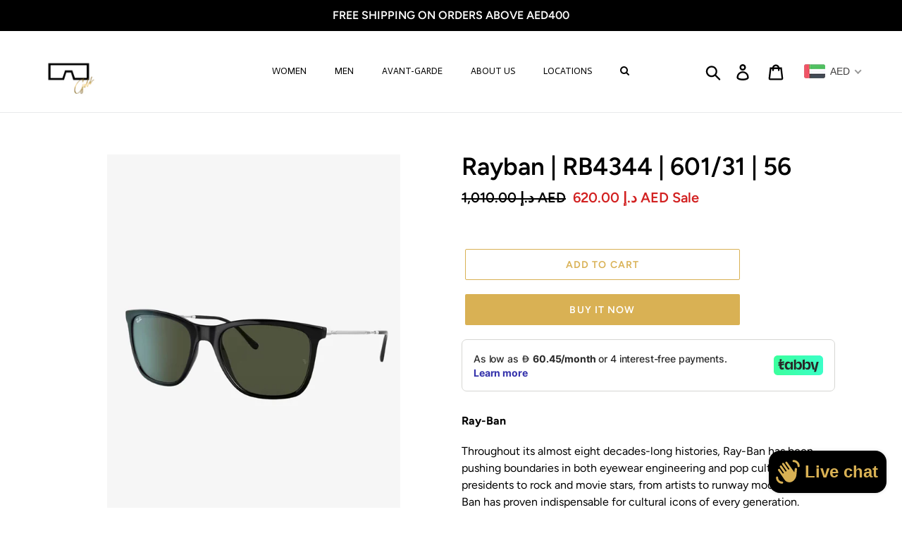

--- FILE ---
content_type: text/html; charset=utf-8
request_url: https://www.almokhtaroptics.com/products/rayban-rb4344-601-31-56
body_size: 42521
content:
<!doctype html>
<html class="no-js" lang="en">
<head>
 
  <meta charset="utf-8">
  <meta http-equiv="X-UA-Compatible" content="IE=edge,chrome=1">
  <meta name="viewport" content="width=device-width,initial-scale=1">
  <meta name="theme-color" content="#d9b154">
  <meta name="google-site-verification" content="eM7fTDDmclnGddTq4ViqbxLLlhMkLheJJFon694Sp68" />
  <link rel="canonical" href="https://www.almokhtaroptics.com/products/rayban-rb4344-601-31-56"><link rel="shortcut icon" href="//www.almokhtaroptics.com/cdn/shop/files/icon_32x32.png?v=1613747945" type="image/png"><title>Rayban | RB4344 | 601/31 | 56
&ndash; Al Mokhtar Optics GOLD</title><meta name="description" content="Ray-Ban Throughout its almost eight decades-long histories, Ray-Ban has been pushing boundaries in both eyewear engineering and pop culture. From presidents to rock and movie stars, from artists to runway models, Ray-Ban has proven indispensable for cultural icons of every generation.   Sunglasses Ray-Ban RB4344 601/31"><!-- /snippets/social-meta-tags.liquid -->




<meta property="og:site_name" content="Al Mokhtar Optics GOLD">
<meta property="og:url" content="https://www.almokhtaroptics.com/products/rayban-rb4344-601-31-56">
<meta property="og:title" content="Rayban | RB4344 | 601/31 | 56">
<meta property="og:type" content="product">
<meta property="og:description" content="Ray-Ban Throughout its almost eight decades-long histories, Ray-Ban has been pushing boundaries in both eyewear engineering and pop culture. From presidents to rock and movie stars, from artists to runway models, Ray-Ban has proven indispensable for cultural icons of every generation.   Sunglasses Ray-Ban RB4344 601/31">

  <meta property="og:price:amount" content="620.00">
  <meta property="og:price:currency" content="AED">

<meta property="og:image" content="http://www.almokhtaroptics.com/cdn/shop/files/Rayban_5ca8a1fe-ce77-411d-935d-fa9a799f247c_1200x1200.png?v=1738112163"><meta property="og:image" content="http://www.almokhtaroptics.com/cdn/shop/files/Rayban_2_4343429e-ef8f-4376-83c7-5e8818dc4559_1200x1200.png?v=1738112163"><meta property="og:image" content="http://www.almokhtaroptics.com/cdn/shop/files/Rayban_3_98e440a8-f623-4707-af8f-7054eb2c882f_1200x1200.png?v=1738112163">
<meta property="og:image:secure_url" content="https://www.almokhtaroptics.com/cdn/shop/files/Rayban_5ca8a1fe-ce77-411d-935d-fa9a799f247c_1200x1200.png?v=1738112163"><meta property="og:image:secure_url" content="https://www.almokhtaroptics.com/cdn/shop/files/Rayban_2_4343429e-ef8f-4376-83c7-5e8818dc4559_1200x1200.png?v=1738112163"><meta property="og:image:secure_url" content="https://www.almokhtaroptics.com/cdn/shop/files/Rayban_3_98e440a8-f623-4707-af8f-7054eb2c882f_1200x1200.png?v=1738112163">


<meta name="twitter:card" content="summary_large_image">
<meta name="twitter:title" content="Rayban | RB4344 | 601/31 | 56">
<meta name="twitter:description" content="Ray-Ban Throughout its almost eight decades-long histories, Ray-Ban has been pushing boundaries in both eyewear engineering and pop culture. From presidents to rock and movie stars, from artists to runway models, Ray-Ban has proven indispensable for cultural icons of every generation.   Sunglasses Ray-Ban RB4344 601/31">


  <link href="//www.almokhtaroptics.com/cdn/shop/t/1/assets/theme.scss.css?v=225758653599212361759252240" rel="stylesheet" type="text/css" media="all" />

  <script>
    var theme = {
      strings: {
        addToCart: "Add to cart",
        soldOut: "Sold out",
        unavailable: "Unavailable",
        regularPrice: "Regular price",
        regularPrice: "Regular price",
        sale: "Sale",
        showMore: "Show More",
        showLess: "Show Less",
        addressError: "Error looking up that address",
        addressNoResults: "No results for that address",
        addressQueryLimit: "You have exceeded the Google API usage limit. Consider upgrading to a \u003ca href=\"https:\/\/developers.google.com\/maps\/premium\/usage-limits\"\u003ePremium Plan\u003c\/a\u003e.",
        authError: "There was a problem authenticating your Google Maps account.",
        newWindow: "Opens in a new window.",
        external: "Opens external website.",
        newWindowExternal: "Opens external website in a new window."
      },
      moneyFormat: "\u003cspan class='money'\u003eAED ‏{{amount}}\u003c\/span\u003e"
    }

    document.documentElement.className = document.documentElement.className.replace('no-js', 'js');
  </script><script src="//www.almokhtaroptics.com/cdn/shop/t/1/assets/lazysizes.js?v=68441465964607740661554767493" async="async"></script>
  <script src="//www.almokhtaroptics.com/cdn/shop/t/1/assets/vendor.js?v=12001839194546984181554767493" defer="defer"></script>
  <script src="//www.almokhtaroptics.com/cdn/shop/t/1/assets/theme.js?v=155573095372781736201639151654" defer="defer"></script>

  <script>window.performance && window.performance.mark && window.performance.mark('shopify.content_for_header.start');</script><meta name="google-site-verification" content="7o-D0gZ6dWhsb18mED_2TTUhEbUImmUzEB626cCRSSw">
<meta name="google-site-verification" content="eM7fTDDmclnGddTq4ViqbxLLlhMkLheJJFon694Sp68">
<meta id="shopify-digital-wallet" name="shopify-digital-wallet" content="/7719223348/digital_wallets/dialog">
<link rel="alternate" type="application/json+oembed" href="https://www.almokhtaroptics.com/products/rayban-rb4344-601-31-56.oembed">
<script async="async" src="/checkouts/internal/preloads.js?locale=en-AE"></script>
<script id="shopify-features" type="application/json">{"accessToken":"b60e7f5a7677802bac381e4eea680c51","betas":["rich-media-storefront-analytics"],"domain":"www.almokhtaroptics.com","predictiveSearch":true,"shopId":7719223348,"locale":"en"}</script>
<script>var Shopify = Shopify || {};
Shopify.shop = "al-mokhtar-optics-gold.myshopify.com";
Shopify.locale = "en";
Shopify.currency = {"active":"AED","rate":"1.0"};
Shopify.country = "AE";
Shopify.theme = {"name":"Debut","id":38236127284,"schema_name":"Debut","schema_version":"11.2.4","theme_store_id":796,"role":"main"};
Shopify.theme.handle = "null";
Shopify.theme.style = {"id":null,"handle":null};
Shopify.cdnHost = "www.almokhtaroptics.com/cdn";
Shopify.routes = Shopify.routes || {};
Shopify.routes.root = "/";</script>
<script type="module">!function(o){(o.Shopify=o.Shopify||{}).modules=!0}(window);</script>
<script>!function(o){function n(){var o=[];function n(){o.push(Array.prototype.slice.apply(arguments))}return n.q=o,n}var t=o.Shopify=o.Shopify||{};t.loadFeatures=n(),t.autoloadFeatures=n()}(window);</script>
<script id="shop-js-analytics" type="application/json">{"pageType":"product"}</script>
<script defer="defer" async type="module" src="//www.almokhtaroptics.com/cdn/shopifycloud/shop-js/modules/v2/client.init-shop-cart-sync_C5BV16lS.en.esm.js"></script>
<script defer="defer" async type="module" src="//www.almokhtaroptics.com/cdn/shopifycloud/shop-js/modules/v2/chunk.common_CygWptCX.esm.js"></script>
<script type="module">
  await import("//www.almokhtaroptics.com/cdn/shopifycloud/shop-js/modules/v2/client.init-shop-cart-sync_C5BV16lS.en.esm.js");
await import("//www.almokhtaroptics.com/cdn/shopifycloud/shop-js/modules/v2/chunk.common_CygWptCX.esm.js");

  window.Shopify.SignInWithShop?.initShopCartSync?.({"fedCMEnabled":true,"windoidEnabled":true});

</script>
<script>(function() {
  var isLoaded = false;
  function asyncLoad() {
    if (isLoaded) return;
    isLoaded = true;
    var urls = ["https:\/\/ecommplugins-scripts.trustpilot.com\/v2.1\/js\/header.min.js?settings=eyJrZXkiOiI4bzE1VHdzRVo3QzRMNGFpIiwicyI6ImJhcmNvZGUifQ==\u0026shop=al-mokhtar-optics-gold.myshopify.com","https:\/\/ecommplugins-trustboxsettings.trustpilot.com\/al-mokhtar-optics-gold.myshopify.com.js?settings=1720565384997\u0026shop=al-mokhtar-optics-gold.myshopify.com","https:\/\/intg.snapchat.com\/shopify\/shopify-scevent-init.js?id=2d11edad-0a63-4d0c-a8c6-3abef4c6d60b\u0026shop=al-mokhtar-optics-gold.myshopify.com"];
    for (var i = 0; i < urls.length; i++) {
      var s = document.createElement('script');
      s.type = 'text/javascript';
      s.async = true;
      s.src = urls[i];
      var x = document.getElementsByTagName('script')[0];
      x.parentNode.insertBefore(s, x);
    }
  };
  if(window.attachEvent) {
    window.attachEvent('onload', asyncLoad);
  } else {
    window.addEventListener('load', asyncLoad, false);
  }
})();</script>
<script id="__st">var __st={"a":7719223348,"offset":7200,"reqid":"7edffe1c-a60b-4df8-bf0e-2d2c80d878ad-1768666485","pageurl":"www.almokhtaroptics.com\/products\/rayban-rb4344-601-31-56","u":"aa2cf5bcc2cf","p":"product","rtyp":"product","rid":6541626441822};</script>
<script>window.ShopifyPaypalV4VisibilityTracking = true;</script>
<script id="captcha-bootstrap">!function(){'use strict';const t='contact',e='account',n='new_comment',o=[[t,t],['blogs',n],['comments',n],[t,'customer']],c=[[e,'customer_login'],[e,'guest_login'],[e,'recover_customer_password'],[e,'create_customer']],r=t=>t.map((([t,e])=>`form[action*='/${t}']:not([data-nocaptcha='true']) input[name='form_type'][value='${e}']`)).join(','),a=t=>()=>t?[...document.querySelectorAll(t)].map((t=>t.form)):[];function s(){const t=[...o],e=r(t);return a(e)}const i='password',u='form_key',d=['recaptcha-v3-token','g-recaptcha-response','h-captcha-response',i],f=()=>{try{return window.sessionStorage}catch{return}},m='__shopify_v',_=t=>t.elements[u];function p(t,e,n=!1){try{const o=window.sessionStorage,c=JSON.parse(o.getItem(e)),{data:r}=function(t){const{data:e,action:n}=t;return t[m]||n?{data:e,action:n}:{data:t,action:n}}(c);for(const[e,n]of Object.entries(r))t.elements[e]&&(t.elements[e].value=n);n&&o.removeItem(e)}catch(o){console.error('form repopulation failed',{error:o})}}const l='form_type',E='cptcha';function T(t){t.dataset[E]=!0}const w=window,h=w.document,L='Shopify',v='ce_forms',y='captcha';let A=!1;((t,e)=>{const n=(g='f06e6c50-85a8-45c8-87d0-21a2b65856fe',I='https://cdn.shopify.com/shopifycloud/storefront-forms-hcaptcha/ce_storefront_forms_captcha_hcaptcha.v1.5.2.iife.js',D={infoText:'Protected by hCaptcha',privacyText:'Privacy',termsText:'Terms'},(t,e,n)=>{const o=w[L][v],c=o.bindForm;if(c)return c(t,g,e,D).then(n);var r;o.q.push([[t,g,e,D],n]),r=I,A||(h.body.append(Object.assign(h.createElement('script'),{id:'captcha-provider',async:!0,src:r})),A=!0)});var g,I,D;w[L]=w[L]||{},w[L][v]=w[L][v]||{},w[L][v].q=[],w[L][y]=w[L][y]||{},w[L][y].protect=function(t,e){n(t,void 0,e),T(t)},Object.freeze(w[L][y]),function(t,e,n,w,h,L){const[v,y,A,g]=function(t,e,n){const i=e?o:[],u=t?c:[],d=[...i,...u],f=r(d),m=r(i),_=r(d.filter((([t,e])=>n.includes(e))));return[a(f),a(m),a(_),s()]}(w,h,L),I=t=>{const e=t.target;return e instanceof HTMLFormElement?e:e&&e.form},D=t=>v().includes(t);t.addEventListener('submit',(t=>{const e=I(t);if(!e)return;const n=D(e)&&!e.dataset.hcaptchaBound&&!e.dataset.recaptchaBound,o=_(e),c=g().includes(e)&&(!o||!o.value);(n||c)&&t.preventDefault(),c&&!n&&(function(t){try{if(!f())return;!function(t){const e=f();if(!e)return;const n=_(t);if(!n)return;const o=n.value;o&&e.removeItem(o)}(t);const e=Array.from(Array(32),(()=>Math.random().toString(36)[2])).join('');!function(t,e){_(t)||t.append(Object.assign(document.createElement('input'),{type:'hidden',name:u})),t.elements[u].value=e}(t,e),function(t,e){const n=f();if(!n)return;const o=[...t.querySelectorAll(`input[type='${i}']`)].map((({name:t})=>t)),c=[...d,...o],r={};for(const[a,s]of new FormData(t).entries())c.includes(a)||(r[a]=s);n.setItem(e,JSON.stringify({[m]:1,action:t.action,data:r}))}(t,e)}catch(e){console.error('failed to persist form',e)}}(e),e.submit())}));const S=(t,e)=>{t&&!t.dataset[E]&&(n(t,e.some((e=>e===t))),T(t))};for(const o of['focusin','change'])t.addEventListener(o,(t=>{const e=I(t);D(e)&&S(e,y())}));const B=e.get('form_key'),M=e.get(l),P=B&&M;t.addEventListener('DOMContentLoaded',(()=>{const t=y();if(P)for(const e of t)e.elements[l].value===M&&p(e,B);[...new Set([...A(),...v().filter((t=>'true'===t.dataset.shopifyCaptcha))])].forEach((e=>S(e,t)))}))}(h,new URLSearchParams(w.location.search),n,t,e,['guest_login'])})(!0,!0)}();</script>
<script integrity="sha256-4kQ18oKyAcykRKYeNunJcIwy7WH5gtpwJnB7kiuLZ1E=" data-source-attribution="shopify.loadfeatures" defer="defer" src="//www.almokhtaroptics.com/cdn/shopifycloud/storefront/assets/storefront/load_feature-a0a9edcb.js" crossorigin="anonymous"></script>
<script data-source-attribution="shopify.dynamic_checkout.dynamic.init">var Shopify=Shopify||{};Shopify.PaymentButton=Shopify.PaymentButton||{isStorefrontPortableWallets:!0,init:function(){window.Shopify.PaymentButton.init=function(){};var t=document.createElement("script");t.src="https://www.almokhtaroptics.com/cdn/shopifycloud/portable-wallets/latest/portable-wallets.en.js",t.type="module",document.head.appendChild(t)}};
</script>
<script data-source-attribution="shopify.dynamic_checkout.buyer_consent">
  function portableWalletsHideBuyerConsent(e){var t=document.getElementById("shopify-buyer-consent"),n=document.getElementById("shopify-subscription-policy-button");t&&n&&(t.classList.add("hidden"),t.setAttribute("aria-hidden","true"),n.removeEventListener("click",e))}function portableWalletsShowBuyerConsent(e){var t=document.getElementById("shopify-buyer-consent"),n=document.getElementById("shopify-subscription-policy-button");t&&n&&(t.classList.remove("hidden"),t.removeAttribute("aria-hidden"),n.addEventListener("click",e))}window.Shopify?.PaymentButton&&(window.Shopify.PaymentButton.hideBuyerConsent=portableWalletsHideBuyerConsent,window.Shopify.PaymentButton.showBuyerConsent=portableWalletsShowBuyerConsent);
</script>
<script>
  function portableWalletsCleanup(e){e&&e.src&&console.error("Failed to load portable wallets script "+e.src);var t=document.querySelectorAll("shopify-accelerated-checkout .shopify-payment-button__skeleton, shopify-accelerated-checkout-cart .wallet-cart-button__skeleton"),e=document.getElementById("shopify-buyer-consent");for(let e=0;e<t.length;e++)t[e].remove();e&&e.remove()}function portableWalletsNotLoadedAsModule(e){e instanceof ErrorEvent&&"string"==typeof e.message&&e.message.includes("import.meta")&&"string"==typeof e.filename&&e.filename.includes("portable-wallets")&&(window.removeEventListener("error",portableWalletsNotLoadedAsModule),window.Shopify.PaymentButton.failedToLoad=e,"loading"===document.readyState?document.addEventListener("DOMContentLoaded",window.Shopify.PaymentButton.init):window.Shopify.PaymentButton.init())}window.addEventListener("error",portableWalletsNotLoadedAsModule);
</script>

<script type="module" src="https://www.almokhtaroptics.com/cdn/shopifycloud/portable-wallets/latest/portable-wallets.en.js" onError="portableWalletsCleanup(this)" crossorigin="anonymous"></script>
<script nomodule>
  document.addEventListener("DOMContentLoaded", portableWalletsCleanup);
</script>

<script id='scb4127' type='text/javascript' async='' src='https://www.almokhtaroptics.com/cdn/shopifycloud/privacy-banner/storefront-banner.js'></script><link id="shopify-accelerated-checkout-styles" rel="stylesheet" media="screen" href="https://www.almokhtaroptics.com/cdn/shopifycloud/portable-wallets/latest/accelerated-checkout-backwards-compat.css" crossorigin="anonymous">
<style id="shopify-accelerated-checkout-cart">
        #shopify-buyer-consent {
  margin-top: 1em;
  display: inline-block;
  width: 100%;
}

#shopify-buyer-consent.hidden {
  display: none;
}

#shopify-subscription-policy-button {
  background: none;
  border: none;
  padding: 0;
  text-decoration: underline;
  font-size: inherit;
  cursor: pointer;
}

#shopify-subscription-policy-button::before {
  box-shadow: none;
}

      </style>

<script>window.performance && window.performance.mark && window.performance.mark('shopify.content_for_header.end');</script>

<!-- BEGIN app block: shopify://apps/ecomposer-builder/blocks/app-embed/a0fc26e1-7741-4773-8b27-39389b4fb4a0 --><!-- DNS Prefetch & Preconnect -->
<link rel="preconnect" href="https://cdn.ecomposer.app" crossorigin>
<link rel="dns-prefetch" href="https://cdn.ecomposer.app">

<link rel="prefetch" href="https://cdn.ecomposer.app/vendors/css/ecom-swiper@11.css" as="style">
<link rel="prefetch" href="https://cdn.ecomposer.app/vendors/js/ecom-swiper@11.0.5.js" as="script">
<link rel="prefetch" href="https://cdn.ecomposer.app/vendors/js/ecom_modal.js" as="script">

<!-- Global CSS --><!--ECOM-EMBED-->
  <style id="ecom-global-css" class="ecom-global-css">/**ECOM-INSERT-CSS**/.ecom-section > div.core__row--columns{max-width: 1200px;}.ecom-column>div.core__column--wrapper{padding: 20px;}div.core__blocks--body>div.ecom-block.elmspace:not(:first-child){margin-top: 20px;}:root{--ecom-global-colors-primary:#8c8c8c;--ecom-global-colors-secondary:#ffffff;--ecom-global-colors-text:#ffffff;--ecom-global-colors-accent:#ffffff;--ecom-global-typography-h1-font-weight:600;--ecom-global-typography-h1-font-size:72px;--ecom-global-typography-h1-line-height:90px;--ecom-global-typography-h1-letter-spacing:-0.02em;--ecom-global-typography-h2-font-weight:600;--ecom-global-typography-h2-font-size:60px;--ecom-global-typography-h2-line-height:72px;--ecom-global-typography-h2-letter-spacing:-0.02em;--ecom-global-typography-h3-font-weight:600;--ecom-global-typography-h3-font-size:48px;--ecom-global-typography-h3-line-height:60px;--ecom-global-typography-h3-letter-spacing:-0.02em;--ecom-global-typography-h4-font-weight:600;--ecom-global-typography-h4-font-size:36px;--ecom-global-typography-h4-line-height:44px;--ecom-global-typography-h4-letter-spacing:-0.02em;--ecom-global-typography-h5-font-weight:600;--ecom-global-typography-h5-font-size:30px;--ecom-global-typography-h5-line-height:38px;--ecom-global-typography-h6-font-weight:600;--ecom-global-typography-h6-font-size:24px;--ecom-global-typography-h6-line-height:32px;--ecom-global-typography-h7-font-weight:400;--ecom-global-typography-h7-font-size:18px;--ecom-global-typography-h7-line-height:28px;}</style>
  <!--/ECOM-EMBED--><!-- Custom CSS & JS --><!-- Open Graph Meta Tags for Pages --><!-- Critical Inline Styles -->
<style class="ecom-theme-helper">.ecom-animation{opacity:0}.ecom-animation.animate,.ecom-animation.ecom-animated{opacity:1}.ecom-cart-popup{display:grid;position:fixed;inset:0;z-index:9999999;align-content:center;padding:5px;justify-content:center;align-items:center;justify-items:center}.ecom-cart-popup::before{content:' ';position:absolute;background:#e5e5e5b3;inset:0}.ecom-ajax-loading{cursor:not-allowed;pointer-events:none;opacity:.6}#ecom-toast{visibility:hidden;max-width:50px;height:60px;margin:auto;background-color:#333;color:#fff;text-align:center;border-radius:2px;position:fixed;z-index:1;left:0;right:0;bottom:30px;font-size:17px;display:grid;grid-template-columns:50px auto;align-items:center;justify-content:start;align-content:center;justify-items:start}#ecom-toast.ecom-toast-show{visibility:visible;animation:ecomFadein .5s,ecomExpand .5s .5s,ecomStay 3s 1s,ecomShrink .5s 4s,ecomFadeout .5s 4.5s}#ecom-toast #ecom-toast-icon{width:50px;height:100%;box-sizing:border-box;background-color:#111;color:#fff;padding:5px}#ecom-toast .ecom-toast-icon-svg{width:100%;height:100%;position:relative;vertical-align:middle;margin:auto;text-align:center}#ecom-toast #ecom-toast-desc{color:#fff;padding:16px;overflow:hidden;white-space:nowrap}@media(max-width:768px){#ecom-toast #ecom-toast-desc{white-space:normal;min-width:250px}#ecom-toast{height:auto;min-height:60px}}.ecom__column-full-height{height:100%}@keyframes ecomFadein{from{bottom:0;opacity:0}to{bottom:30px;opacity:1}}@keyframes ecomExpand{from{min-width:50px}to{min-width:var(--ecom-max-width)}}@keyframes ecomStay{from{min-width:var(--ecom-max-width)}to{min-width:var(--ecom-max-width)}}@keyframes ecomShrink{from{min-width:var(--ecom-max-width)}to{min-width:50px}}@keyframes ecomFadeout{from{bottom:30px;opacity:1}to{bottom:60px;opacity:0}}</style>


<!-- EComposer Config Script -->
<script id="ecom-theme-helpers" async>
window.EComposer=window.EComposer||{};(function(){if(!this.configs)this.configs={};this.configs.ajax_cart={enable:false};this.customer=false;this.proxy_path='/apps/ecomposer-visual-page-builder';
this.popupScriptUrl='https://cdn.shopify.com/extensions/019b200c-ceec-7ac9-af95-28c32fd62de8/ecomposer-94/assets/ecom_popup.js';
this.routes={domain:'https://www.almokhtaroptics.com',root_url:'/',collections_url:'/collections',all_products_collection_url:'/collections/all',cart_url:'/cart',cart_add_url:'/cart/add',cart_change_url:'/cart/change',cart_clear_url:'/cart/clear',cart_update_url:'/cart/update',product_recommendations_url:'/recommendations/products'};
this.queryParams={};
if(window.location.search.length){new URLSearchParams(window.location.search).forEach((value,key)=>{this.queryParams[key]=value})}
this.money_format="\u003cspan class='money'\u003eAED ‏{{amount}}\u003c\/span\u003e";
this.money_with_currency_format="\u003cspan class='money'\u003eAED ‏{{amount}}\u003c\/span\u003e";
this.currencyCodeEnabled=null;this.abTestingData = [];this.formatMoney=function(t,e){const r=this.currencyCodeEnabled?this.money_with_currency_format:this.money_format;function a(t,e){return void 0===t?e:t}function o(t,e,r,o){if(e=a(e,2),r=a(r,","),o=a(o,"."),isNaN(t)||null==t)return 0;var n=(t=(t/100).toFixed(e)).split(".");return n[0].replace(/(\d)(?=(\d\d\d)+(?!\d))/g,"$1"+r)+(n[1]?o+n[1]:"")}"string"==typeof t&&(t=t.replace(".",""));var n="",i=/\{\{\s*(\w+)\s*\}\}/,s=e||r;switch(s.match(i)[1]){case"amount":n=o(t,2);break;case"amount_no_decimals":n=o(t,0);break;case"amount_with_comma_separator":n=o(t,2,".",",");break;case"amount_with_space_separator":n=o(t,2," ",",");break;case"amount_with_period_and_space_separator":n=o(t,2," ",".");break;case"amount_no_decimals_with_comma_separator":n=o(t,0,".",",");break;case"amount_no_decimals_with_space_separator":n=o(t,0," ");break;case"amount_with_apostrophe_separator":n=o(t,2,"'",".")}return s.replace(i,n)};
this.resizeImage=function(t,e){try{if(!e||"original"==e||"full"==e||"master"==e)return t;if(-1!==t.indexOf("cdn.shopify.com")||-1!==t.indexOf("/cdn/shop/")){var r=t.match(/\.(jpg|jpeg|gif|png|bmp|bitmap|tiff|tif|webp)((\#[0-9a-z\-]+)?(\?v=.*)?)?$/gim);if(null==r)return null;var a=t.split(r[0]),o=r[0];return a[0]+"_"+e+o}}catch(r){return t}return t};
this.getProduct=function(t){if(!t)return!1;let e=("/"===this.routes.root_url?"":this.routes.root_url)+"/products/"+t+".js?shop="+Shopify.shop;return window.ECOM_LIVE&&(e="/shop/builder/ajax/ecom-proxy/products/"+t+"?shop="+Shopify.shop),window.fetch(e,{headers:{"Content-Type":"application/json"}}).then(t=>t.ok?t.json():false)};
const u=new URLSearchParams(window.location.search);if(u.has("ecom-redirect")){const r=u.get("ecom-redirect");if(r){let d;try{d=decodeURIComponent(r)}catch{return}d=d.trim().replace(/[\r\n\t]/g,"");if(d.length>2e3)return;const p=["javascript:","data:","vbscript:","file:","ftp:","mailto:","tel:","sms:","chrome:","chrome-extension:","moz-extension:","ms-browser-extension:"],l=d.toLowerCase();for(const o of p)if(l.includes(o))return;const x=[/<script/i,/<\/script/i,/javascript:/i,/vbscript:/i,/onload=/i,/onerror=/i,/onclick=/i,/onmouseover=/i,/onfocus=/i,/onblur=/i,/onsubmit=/i,/onchange=/i,/alert\s*\(/i,/confirm\s*\(/i,/prompt\s*\(/i,/document\./i,/window\./i,/eval\s*\(/i];for(const t of x)if(t.test(d))return;if(d.startsWith("/")&&!d.startsWith("//")){if(!/^[a-zA-Z0-9\-._~:/?#[\]@!$&'()*+,;=%]+$/.test(d))return;if(d.includes("../")||d.includes("./"))return;window.location.href=d;return}if(!d.includes("://")&&!d.startsWith("//")){if(!/^[a-zA-Z0-9\-._~:/?#[\]@!$&'()*+,;=%]+$/.test(d))return;if(d.includes("../")||d.includes("./"))return;window.location.href="/"+d;return}let n;try{n=new URL(d)}catch{return}if(!["http:","https:"].includes(n.protocol))return;if(n.port&&(parseInt(n.port)<1||parseInt(n.port)>65535))return;const a=[window.location.hostname];if(a.includes(n.hostname)&&(n.href===d||n.toString()===d))window.location.href=d}}
}).bind(window.EComposer)();
if(window.Shopify&&window.Shopify.designMode&&window.top&&window.top.opener){window.addEventListener("load",function(){window.top.opener.postMessage({action:"ecomposer:loaded"},"*")})}
</script>

<!-- Quickview Script -->
<script id="ecom-theme-quickview" async>
window.EComposer=window.EComposer||{};(function(){this.initQuickview=function(){var enable_qv=false;const qv_wrapper_script=document.querySelector('#ecom-quickview-template-html');if(!qv_wrapper_script)return;const ecom_quickview=document.createElement('div');ecom_quickview.classList.add('ecom-quickview');ecom_quickview.innerHTML=qv_wrapper_script.innerHTML;document.body.prepend(ecom_quickview);const qv_wrapper=ecom_quickview.querySelector('.ecom-quickview__wrapper');const ecomQuickview=function(e){let t=qv_wrapper.querySelector(".ecom-quickview__content-data");if(t){let i=document.createRange().createContextualFragment(e);t.innerHTML="",t.append(i),qv_wrapper.classList.add("ecom-open");let c=new CustomEvent("ecom:quickview:init",{detail:{wrapper:qv_wrapper}});document.dispatchEvent(c),setTimeout(function(){qv_wrapper.classList.add("ecom-display")},500),closeQuickview(t)}},closeQuickview=function(e){let t=qv_wrapper.querySelector(".ecom-quickview__close-btn"),i=qv_wrapper.querySelector(".ecom-quickview__content");function c(t){let o=t.target;do{if(o==i||o&&o.classList&&o.classList.contains("ecom-modal"))return;o=o.parentNode}while(o);o!=i&&(qv_wrapper.classList.add("ecom-remove"),qv_wrapper.classList.remove("ecom-open","ecom-display","ecom-remove"),setTimeout(function(){e.innerHTML=""},300),document.removeEventListener("click",c),document.removeEventListener("keydown",n))}function n(t){(t.isComposing||27===t.keyCode)&&(qv_wrapper.classList.add("ecom-remove"),qv_wrapper.classList.remove("ecom-open","ecom-display","ecom-remove"),setTimeout(function(){e.innerHTML=""},300),document.removeEventListener("keydown",n),document.removeEventListener("click",c))}t&&t.addEventListener("click",function(t){t.preventDefault(),document.removeEventListener("click",c),document.removeEventListener("keydown",n),qv_wrapper.classList.add("ecom-remove"),qv_wrapper.classList.remove("ecom-open","ecom-display","ecom-remove"),setTimeout(function(){e.innerHTML=""},300)}),document.addEventListener("click",c),document.addEventListener("keydown",n)};function quickViewHandler(e){e&&e.preventDefault();let t=this;t.classList&&t.classList.add("ecom-loading");let i=t.classList?t.getAttribute("href"):window.location.pathname;if(i){if(window.location.search.includes("ecom_template_id")){let c=new URLSearchParams(location.search);i=window.location.pathname+"?section_id="+c.get("ecom_template_id")}else i+=(i.includes("?")?"&":"?")+"section_id=ecom-default-template-quickview";fetch(i).then(function(e){return 200==e.status?e.text():window.document.querySelector("#admin-bar-iframe")?(404==e.status?alert("Please create Ecomposer quickview template first!"):alert("Have some problem with quickview!"),t.classList&&t.classList.remove("ecom-loading"),!1):void window.open(new URL(i).pathname,"_blank")}).then(function(e){e&&(ecomQuickview(e),setTimeout(function(){t.classList&&t.classList.remove("ecom-loading")},300))}).catch(function(e){})}}
if(window.location.search.includes('ecom_template_id')){setTimeout(quickViewHandler,1000)}
if(enable_qv){const qv_buttons=document.querySelectorAll('.ecom-product-quickview');if(qv_buttons.length>0){qv_buttons.forEach(function(button,index){button.addEventListener('click',quickViewHandler)})}}
}}).bind(window.EComposer)();
</script>

<!-- Quickview Template -->
<script type="text/template" id="ecom-quickview-template-html">
<div class="ecom-quickview__wrapper ecom-dn"><div class="ecom-quickview__container"><div class="ecom-quickview__content"><div class="ecom-quickview__content-inner"><div class="ecom-quickview__content-data"></div></div><span class="ecom-quickview__close-btn"><svg version="1.1" xmlns="http://www.w3.org/2000/svg" width="32" height="32" viewBox="0 0 32 32"><path d="M10.722 9.969l-0.754 0.754 5.278 5.278-5.253 5.253 0.754 0.754 5.253-5.253 5.253 5.253 0.754-0.754-5.253-5.253 5.278-5.278-0.754-0.754-5.278 5.278z" fill="#000000"></path></svg></span></div></div></div>
</script>

<!-- Quickview Styles -->
<style class="ecom-theme-quickview">.ecom-quickview .ecom-animation{opacity:1}.ecom-quickview__wrapper{opacity:0;display:none;pointer-events:none}.ecom-quickview__wrapper.ecom-open{position:fixed;top:0;left:0;right:0;bottom:0;display:block;pointer-events:auto;z-index:100000;outline:0!important;-webkit-backface-visibility:hidden;opacity:1;transition:all .1s}.ecom-quickview__container{text-align:center;position:absolute;width:100%;height:100%;left:0;top:0;padding:0 8px;box-sizing:border-box;opacity:0;background-color:rgba(0,0,0,.8);transition:opacity .1s}.ecom-quickview__container:before{content:"";display:inline-block;height:100%;vertical-align:middle}.ecom-quickview__wrapper.ecom-display .ecom-quickview__content{visibility:visible;opacity:1;transform:none}.ecom-quickview__content{position:relative;display:inline-block;opacity:0;visibility:hidden;transition:transform .1s,opacity .1s;transform:translateX(-100px)}.ecom-quickview__content-inner{position:relative;display:inline-block;vertical-align:middle;margin:0 auto;text-align:left;z-index:999;overflow-y:auto;max-height:80vh}.ecom-quickview__content-data>.shopify-section{margin:0 auto;max-width:980px;overflow:hidden;position:relative;background-color:#fff;opacity:0}.ecom-quickview__wrapper.ecom-display .ecom-quickview__content-data>.shopify-section{opacity:1;transform:none}.ecom-quickview__wrapper.ecom-display .ecom-quickview__container{opacity:1}.ecom-quickview__wrapper.ecom-remove #shopify-section-ecom-default-template-quickview{opacity:0;transform:translateX(100px)}.ecom-quickview__close-btn{position:fixed!important;top:0;right:0;transform:none;background-color:transparent;color:#000;opacity:0;width:40px;height:40px;transition:.25s;z-index:9999;stroke:#fff}.ecom-quickview__wrapper.ecom-display .ecom-quickview__close-btn{opacity:1}.ecom-quickview__close-btn:hover{cursor:pointer}@media screen and (max-width:1024px){.ecom-quickview__content{position:absolute;inset:0;margin:50px 15px;display:flex}.ecom-quickview__close-btn{right:0}}.ecom-toast-icon-info{display:none}.ecom-toast-error .ecom-toast-icon-info{display:inline!important}.ecom-toast-error .ecom-toast-icon-success{display:none!important}.ecom-toast-icon-success{fill:#fff;width:35px}</style>

<!-- Toast Template -->
<script type="text/template" id="ecom-template-html"><!-- BEGIN app snippet: ecom-toast --><div id="ecom-toast"><div id="ecom-toast-icon"><svg xmlns="http://www.w3.org/2000/svg" class="ecom-toast-icon-svg ecom-toast-icon-info" fill="none" viewBox="0 0 24 24" stroke="currentColor"><path stroke-linecap="round" stroke-linejoin="round" stroke-width="2" d="M13 16h-1v-4h-1m1-4h.01M21 12a9 9 0 11-18 0 9 9 0 0118 0z"/></svg>
<svg class="ecom-toast-icon-svg ecom-toast-icon-success" xmlns="http://www.w3.org/2000/svg" viewBox="0 0 512 512"><path d="M256 8C119 8 8 119 8 256s111 248 248 248 248-111 248-248S393 8 256 8zm0 48c110.5 0 200 89.5 200 200 0 110.5-89.5 200-200 200-110.5 0-200-89.5-200-200 0-110.5 89.5-200 200-200m140.2 130.3l-22.5-22.7c-4.7-4.7-12.3-4.7-17-.1L215.3 303.7l-59.8-60.3c-4.7-4.7-12.3-4.7-17-.1l-22.7 22.5c-4.7 4.7-4.7 12.3-.1 17l90.8 91.5c4.7 4.7 12.3 4.7 17 .1l172.6-171.2c4.7-4.7 4.7-12.3 .1-17z"/></svg>
</div><div id="ecom-toast-desc"></div></div><!-- END app snippet --></script><!-- END app block --><!-- BEGIN app block: shopify://apps/globo-mega-menu/blocks/app-embed/7a00835e-fe40-45a5-a615-2eb4ab697b58 -->
<link href="//cdn.shopify.com/extensions/019b6e53-04e2-713c-aa06-5bced6079bf6/menufrontend-304/assets/main-navigation-styles.min.css" rel="stylesheet" type="text/css" media="all" />
<link href="//cdn.shopify.com/extensions/019b6e53-04e2-713c-aa06-5bced6079bf6/menufrontend-304/assets/theme-styles.min.css" rel="stylesheet" type="text/css" media="all" />
<script type="text/javascript" hs-ignore data-cookieconsent="ignore" data-ccm-injected>
document.getElementsByTagName('html')[0].classList.add('globo-menu-loading');
window.GloboMenuConfig = window.GloboMenuConfig || {}
window.GloboMenuConfig.curLocale = "en";
window.GloboMenuConfig.shop = "al-mokhtar-optics-gold.myshopify.com";
window.GloboMenuConfig.GloboMenuLocale = "en";
window.GloboMenuConfig.locale = "en";
window.menuRootUrl = "";
window.GloboMenuCustomer = false;
window.GloboMenuAssetsUrl = 'https://cdn.shopify.com/extensions/019b6e53-04e2-713c-aa06-5bced6079bf6/menufrontend-304/assets/';
window.GloboMenuFilesUrl = '//www.almokhtaroptics.com/cdn/shop/files/';
window.GloboMenuLinklists = {"main-menu": [{'url' :"\/", 'title': "Home"},{'url' :"\/collections", 'title': "Brands"},{'url' :"\/search", 'title': "Sunglasses"},{'url' :"\/search", 'title': "Eyeglasses"},{'url' :"\/collections\/the-eyewear-museum", 'title': "The Museum"},{'url' :"\/pages\/about-us-al-mokhtar-optics-gold", 'title': "About us"},{'url' :"\/search", 'title': "Store Locator"}],"footer": [{'url' :"\/search", 'title': "Search"},{'url' :"\/pages\/stores", 'title': "Locations"},{'url' :"\/pages\/about-us-al-mokhtar-optics-gold", 'title': "About us"},{'url' :"\/pages\/contact-us", 'title': "Contact us"},{'url' :"\/pages\/after-sales-service", 'title': "After Sales Service"},{'url' :"\/policies\/refund-policy", 'title': "Return policy"},{'url' :"\/pages\/careers", 'title': "Careers"},{'url' :"\/policies\/terms-of-service", 'title': "Terms of Service"}],"customer-account-main-menu": [{'url' :"\/", 'title': "Shop"},{'url' :"https:\/\/shopify.com\/7719223348\/account\/orders?locale=en\u0026region_country=AE", 'title': "Orders"}]}
window.GloboMenuConfig.is_app_embedded = true;
window.showAdsInConsole = true;
</script>

<style>.globo-menu-loading #SiteNav {visibility:hidden;opacity:0}.globo-menu-loading #MobileNav {visibility:hidden;opacity:0}</style><script hs-ignore data-cookieconsent="ignore" data-ccm-injected type="text/javascript">
  window.GloboMenus = window.GloboMenus || [];
  var menuKey = 35615;
  window.GloboMenus[menuKey] = window.GloboMenus[menuKey] || {};
  window.GloboMenus[menuKey].id = menuKey;window.GloboMenus[menuKey].replacement = {"type":"selector","main_menu_selector":"#SiteNav","mobile_menu_selector":"#MobileNav"};window.GloboMenus[menuKey].type = "main";
  window.GloboMenus[menuKey].schedule = null;
  window.GloboMenus[menuKey].settings ={"font":{"tab_fontsize":"14","menu_fontsize":"13","tab_fontfamily":"Actor","tab_fontweight":"regular","menu_fontfamily":"Actor","menu_fontweight":"regular","tab_fontfamily_2":"Lato","menu_fontfamily_2":"Lato","submenu_text_fontsize":"12","tab_fontfamily_custom":false,"menu_fontfamily_custom":false,"submenu_text_fontfamily":"Actor","submenu_text_fontweight":"regular","submenu_heading_fontsize":"14","submenu_text_fontfamily_2":"Arimo","submenu_heading_fontfamily":"Actor","submenu_heading_fontweight":"regular","submenu_description_fontsize":"12","submenu_heading_fontfamily_2":"Bitter","submenu_description_fontfamily":"Actor","submenu_description_fontweight":"regular","submenu_text_fontfamily_custom":false,"submenu_description_fontfamily_2":"Indie Flower","submenu_heading_fontfamily_custom":false,"submenu_description_fontfamily_custom":false},"color":{"menu_text":"rgba(0, 0, 0, 1)","menu_border":"rgba(255, 255, 255, 1)","submenu_text":"rgba(0, 0, 0, 1)","atc_text_color":"#FFFFFF","submenu_border":"rgba(255, 255, 255, 1)","menu_background":"rgba(255, 255, 255, 1)","menu_text_hover":"rgba(212, 175, 55, 1)","sale_text_color":"#ffffff","submenu_heading":"rgba(0, 0, 0, 1)","tab_heading_color":"rgba(0, 0, 0, 1)","soldout_text_color":"#757575","submenu_background":"#ffffff","submenu_text_hover":"rgba(212, 175, 55, 1)","submenu_description":"#969696","atc_background_color":"#1F1F1F","atc_text_color_hover":"#FFFFFF","tab_background_hover":"rgba(0, 0, 0, 1)","menu_background_hover":"rgba(255, 255, 255, 1)","sale_background_color":"rgba(132, 24, 15, 1)","soldout_background_color":"#d5d5d5","tab_heading_active_color":"rgba(255, 255, 255, 1)","submenu_description_hover":"rgba(212, 175, 55, 1)","atc_background_color_hover":"#000000"},"general":{"align":"center","login":false,"border":false,"logout":false,"search":true,"account":false,"trigger":"hover","register":false,"atcButton":true,"max_width":null,"indicators":false,"responsive":"768","transition":"fade","orientation":null,"menu_padding":"20","carousel_loop":true,"mobile_border":true,"mobile_trigger":"click_toggle","submenu_border":false,"tab_lineheight":"50","menu_lineheight":50,"lazy_load_enable":true,"transition_delay":"150","transition_speed":"300","submenu_max_width":null,"carousel_auto_play":true,"dropdown_lineheight":"50","linklist_lineheight":"30","mobile_sticky_header":true,"desktop_sticky_header":false,"mobile_hide_linklist_submenu":false},"language":{"name":"Name","sale":"Sale","send":"Send","view":"View details","email":"Email","phone":"Phone Number","search":"Search for...","message":"Message","sold_out":"Sold out","add_to_cart":"Add to cart"}};
  window.GloboMenus[menuKey].itemsLength = 5;
</script><script type="template/html" id="globoMenu35615HTML"><ul class="gm-menu gm-menu-35615 gm-mobile-bordered gm-submenu-align-center gm-menu-trigger-hover gm-transition-fade" data-menu-id="35615" data-transition-speed="300" data-transition-delay="150">
<li data-gmmi="0" data-gmdi="0" class="gm-item gm-level-0 gm-has-submenu gm-submenu-mega gm-submenu-align-full"><a class="gm-target" title="WOMEN"><span class="gm-text">WOMEN</span></a><div 
      class="gm-submenu gm-mega" 
      style=""
    ><div style="" class="submenu-background"></div>
      <ul class="gm-grid">
<li class="gm-item gm-grid-item gmcol-3 gm-has-submenu"><ul style="--columns:1" class="gm-links gm-jc-start">
<li class="gm-item gm-heading"><div class="gm-target" title="Sunglasses"><span class="gm-text">Sunglasses</span></div>
</li>
<li class="gm-item"><a class="gm-target" title="All Sunglasses" href="/collections/all-sunglasses-women"><span class="gm-text">All Sunglasses</span></a>
</li>
<li class="gm-item"><a class="gm-target" title="Swarovski" href="/collections/swarovski-women"><span class="gm-text">Swarovski<span class="gm-badge gm-badge-left" style="color: #ffffff">
          <span style="background: #ffffff; color: #a00509">NEW</span>
        </span></span></a>
</li>
<li class="gm-item"><a class="gm-target" title="Ray-Ban" href="/collections/rayban-sunglasses-women"><span class="gm-text">Ray-Ban<span class="gm-badge gm-badge-left" style="color: #ffffff">
          <span style="background: #ffffff; color: #d4af37">TOP RATED</span>
        </span></span></a>
</li>
<li class="gm-item"><a class="gm-target" title="Vogue" href="/collections/vogue-sunglasses-women"><span class="gm-text">Vogue<span class="gm-badge gm-badge-left" style="color: #ffffff">
          <span style="background: #ffffff; color: #d4af37">TOP RATED</span>
        </span></span></a>
</li>
<li class="gm-item"><a class="gm-target" title="Versace" href="/collections/versace-sunglasses-women"><span class="gm-text">Versace<span class="gm-badge gm-badge-left" style="color: #ffffff">
          <span style="background: #ffffff; color: #d4af37">TOP RATED</span>
        </span></span></a>
</li>
<li class="gm-item"><a class="gm-target" title="Burberry" href="/collections/burberry-sunglasses-women"><span class="gm-text">Burberry<span class="gm-badge gm-badge-left" style="color: #ffffff">
          <span style="background: #ffffff; color: #d4af37">TOP RATED</span>
        </span></span></a>
</li>
<li class="gm-item"><a class="gm-target" title="Bvlgari" href="/collections/bvlgari-sunglasses-women"><span class="gm-text">Bvlgari<span class="gm-badge gm-badge-left" style="color: #ffffff">
          <span style="background: #ffffff; color: #d4af37">TOP RATED</span>
        </span></span></a>
</li>
<li class="gm-item"><a class="gm-target" title="Thomson" href="/collections/thomson-women-1"><span class="gm-text">Thomson<span class="gm-badge gm-badge-left" style="color: #ffffff">
          <span style="background: #ffffff; color: #3740d7">TRENDY</span>
        </span></span></a>
</li>
<li class="gm-item"><a class="gm-target" title="Armani Exchange" href="/collections/armani-exchange-sunglasses-women"><span class="gm-text">Armani Exchange</span></a>
</li>
<li class="gm-item"><a class="gm-target" title="Coach" href="/collections/coach-sunglasses-women"><span class="gm-text">Coach</span></a>
</li>
<li class="gm-item"><a class="gm-target" title="Dolce &amp; Gabbana" href="/collections/dolce-gabbana-sunglasses-women"><span class="gm-text">Dolce & Gabbana</span></a>
</li>
<li class="gm-item"><a class="gm-target" title="Emporio Armani" href="/collections/emporio-armani-sunglasses-women"><span class="gm-text">Emporio Armani</span></a>
</li>
<li class="gm-item"><a class="gm-target" title="Giorgio Armani" href="/collections/giorgio-armani-sunglasses-women"><span class="gm-text">Giorgio Armani</span></a>
</li>
<li class="gm-item"><a class="gm-target" title="Gucci" href="/collections/gucci-sunglasses-women"><span class="gm-text">Gucci</span></a>
</li>
<li class="gm-item"><a class="gm-target" title="Miu Miu" href="/collections/miu-miu-sunglasses-women"><span class="gm-text">Miu Miu</span></a>
</li>
<li class="gm-item"><a class="gm-target" title="Persol" href="/collections/persol-sunglasses-women"><span class="gm-text">Persol</span></a>
</li>
<li class="gm-item"><a class="gm-target" title="Ralph Lauren" href="/collections/ralph-lauren-sunglasses-women"><span class="gm-text">Ralph Lauren</span></a>
</li>
<li class="gm-item"><a class="gm-target" title="Polo Ralph Lauren" href="/collections/polo-ralph-lauren-sunglasses-women"><span class="gm-text">Polo Ralph Lauren</span></a>
</li>
<li class="gm-item"><a class="gm-target" title="Prada" href="/collections/prada-sunglasses-women"><span class="gm-text">Prada</span></a>
</li>
<li class="gm-item"><a class="gm-target" title="Prada Linea Rossa" href="/collections/prada-linea-rossa-sunglasses-women"><span class="gm-text">Prada Linea Rossa</span></a>
</li>
<li class="gm-item"><a class="gm-target" title="Saint Laurent" href="/collections/saint-laurent-sunglasses-women"><span class="gm-text">Saint Laurent</span></a>
</li>
<li class="gm-item"><a class="gm-target" title="Stella McCartney" href="/collections/stella-mccartney-sunglasses-women"><span class="gm-text">Stella McCartney</span></a>
</li>
<li class="gm-item"><a class="gm-target" title="Tom Ford" href="/collections/tom-ford-sunglasses-women"><span class="gm-text">Tom Ford</span></a>
</li></ul>
</li>
<li class="gm-item gm-grid-item gmcol-3 gm-has-submenu"><ul style="--columns:1" class="gm-links">
<li class="gm-item gm-heading"><div class="gm-target" title="Eyeglasses"><span class="gm-text">Eyeglasses</span></div>
</li>
<li class="gm-item"><a class="gm-target" title="All Eyeglasses" href="/collections/women-eyeglasses"><span class="gm-text">All Eyeglasses</span></a>
</li>
<li class="gm-item"><a class="gm-target" title="Swarovski" href="/collections/swarovski-eyeglasses-women"><span class="gm-text">Swarovski<span class="gm-badge gm-badge-left" style="color: #ffffff">
          <span style="background: #ffffff; color: #930000">NEW</span>
        </span></span></a>
</li>
<li class="gm-item"><a class="gm-target" title="Ray-Ban" href="/collections/rayban-eyeglasses-women"><span class="gm-text">Ray-Ban<span class="gm-badge gm-badge-left" style="color: #ffffff">
          <span style="background: #ffffff; color: #d4af37">TOP RATED</span>
        </span></span></a>
</li>
<li class="gm-item"><a class="gm-target" title="Vogue" href="/collections/vogue-eyeglasses-women"><span class="gm-text">Vogue<span class="gm-badge gm-badge-left" style="color: #ffffff">
          <span style="background: #ffffff; color: #d4af37">TOP RATED</span>
        </span></span></a>
</li>
<li class="gm-item"><a class="gm-target" title="Versace" href="/collections/versace-eyeglasses-women"><span class="gm-text">Versace<span class="gm-badge gm-badge-left" style="color: #ffffff">
          <span style="background: #ffffff; color: #d4af37">TOP RATED</span>
        </span></span></a>
</li>
<li class="gm-item"><a class="gm-target" title="Burberry" href="/collections/burberry-eyeglasses-women"><span class="gm-text">Burberry<span class="gm-badge gm-badge-left" style="color: #ffffff">
          <span style="background: #ffffff; color: #d4af37">TOP RATED</span>
        </span></span></a>
</li>
<li class="gm-item"><a class="gm-target" title="Bvlgari" href="/collections/bvlgari-eyeglasses-women"><span class="gm-text">Bvlgari<span class="gm-badge gm-badge-left" style="color: #ffffff">
          <span style="background: #ffffff; color: #d4af37">TOP RATED</span>
        </span></span></a>
</li>
<li class="gm-item"><a class="gm-target" title="Armani Exchange" href="/collections/armani-exchange-eyeglasses-women"><span class="gm-text">Armani Exchange</span></a>
</li>
<li class="gm-item"><a class="gm-target" title="Dolce &amp; Gabbana" href="/collections/dolce-gabbana-eyeglasses-women"><span class="gm-text">Dolce & Gabbana</span></a>
</li>
<li class="gm-item"><a class="gm-target" title="Emporio Armani" href="/collections/emporio-armani-eyeglasses-women"><span class="gm-text">Emporio Armani</span></a>
</li>
<li class="gm-item"><a class="gm-target" title="Giorgio Armani" href="/collections/giorgio-armani-eyeglasses-women"><span class="gm-text">Giorgio Armani</span></a>
</li>
<li class="gm-item"><a class="gm-target" title="Gucci" href="/collections/gucci-eyeglasses-women"><span class="gm-text">Gucci</span></a>
</li>
<li class="gm-item"><a class="gm-target" title="Persol" href="/collections/persol-eyeglasses-women"><span class="gm-text">Persol</span></a>
</li>
<li class="gm-item"><a class="gm-target" title="Polo Ralph Lauren" href="/collections/polo-ralph-lauren-sunglasses-women-1"><span class="gm-text">Polo Ralph Lauren</span></a>
</li>
<li class="gm-item"><a class="gm-target" title="Prada" href="/collections/prada-eyeglasses-women"><span class="gm-text">Prada</span></a>
</li>
<li class="gm-item"><a class="gm-target" title="Prada Linea Rossa" href="/collections/prada-linea-rossa-eyeglasses-women"><span class="gm-text">Prada Linea Rossa</span></a>
</li>
<li class="gm-item"><a class="gm-target" title="Ralph Lauren" href="/collections/ralph-lauren-eyeglasses-women"><span class="gm-text">Ralph Lauren</span></a>
</li>
<li class="gm-item"><a class="gm-target" title="Tom Ford" href="/collections/tom-ford-eyeglasses-women"><span class="gm-text">Tom Ford</span></a>
</li></ul>
</li>
<li class="gm-item gm-grid-item gmcol-3">
    <div class="gm-image"  style="--gm-item-image-width:auto">
      <a title="Burberry - Palmer" href="/products/burberry-be4385-3001-87-55"><img
            srcSet="[data-uri]"
            data-sizes="auto"
            data-src="//www.almokhtaroptics.com/cdn/shop/files/1700247159_0_{width}x.jpg?v=6733134652143876558"
            width=""
            height=""
            data-widths="[40, 100, 140, 180, 250, 260, 275, 305, 440, 610, 720, 930, 1080, 1200, 1640, 2048]"
            class="gmlazyload "
            alt="Burberry - Palmer"
            title="Burberry - Palmer"
          /><div class="gm-target">
          <span class="gm-text">
            Burberry - Palmer
</span>
        </div></a>
    </div>
  </li></ul>
    </div></li>

<li data-gmmi="1" data-gmdi="1" class="gm-item gm-level-0 gm-has-submenu gm-submenu-mega gm-submenu-align-full"><a class="gm-target" title="MEN"><span class="gm-text">MEN</span></a><div 
      class="gm-submenu gm-mega" 
      style=""
    ><div style="" class="submenu-background"></div>
      <ul class="gm-grid">
<li class="gm-item gm-grid-item gmcol-3 gm-has-submenu"><ul style="--columns:1" class="gm-links gm-jc-start">
<li class="gm-item gm-heading"><div class="gm-target" title="Sunglasses"><span class="gm-text">Sunglasses</span></div>
</li>
<li class="gm-item"><a class="gm-target" title="All Sunglasses" href="/collections/men-sunglasses"><span class="gm-text">All Sunglasses</span></a>
</li>
<li class="gm-item"><a class="gm-target" title="Ray-Ban" href="/collections/rayban-sunglasses-men"><span class="gm-text">Ray-Ban<span class="gm-badge gm-badge-left" style="color: #ffffff">
          <span style="background: #ffffff; color: #d4af37">TOP RATED</span>
        </span></span></a>
</li>
<li class="gm-item"><a class="gm-target" title="Burberry" href="/collections/burberry-sunglasses-men"><span class="gm-text">Burberry<span class="gm-badge gm-badge-left" style="color: #ffffff">
          <span style="background: #ffffff; color: #d4af37">TOP RATED</span>
        </span></span></a>
</li>
<li class="gm-item"><a class="gm-target" title="Versace" href="/collections/versace-sunglasses-men"><span class="gm-text">Versace<span class="gm-badge gm-badge-left" style="color: #ffffff">
          <span style="background: #ffffff; color: #d4af37">TOP RATED</span>
        </span></span></a>
</li>
<li class="gm-item"><a class="gm-target" title="Armani Exchange" href="/collections/armani-exchange-sunglasses-men"><span class="gm-text">Armani Exchange<span class="gm-badge gm-badge-left" style="color: #ffffff">
          <span style="background: #ffffff; color: #d4af37">TOP RATED</span>
        </span></span></a>
</li>
<li class="gm-item"><a class="gm-target" title="Thomson" href="/collections/thomson-men-1"><span class="gm-text">Thomson<span class="gm-badge gm-badge-left" style="color: #ffffff">
          <span style="background: #ffffff; color: #1f36aa">TRENDY</span>
        </span></span></a>
</li>
<li class="gm-item"><a class="gm-target" title="Coach" href="/collections/coach-sunglasses-men"><span class="gm-text">Coach</span></a>
</li>
<li class="gm-item"><a class="gm-target" title="Bvlgari" href="/collections/bvlgari-sunglasses-men"><span class="gm-text">Bvlgari</span></a>
</li>
<li class="gm-item"><a class="gm-target" title="Dolce &amp; Gabbana" href="/collections/dolce-gabbana-sunglasses-men"><span class="gm-text">Dolce & Gabbana</span></a>
</li>
<li class="gm-item"><a class="gm-target" title="Emporio Armani" href="/collections/emporio-armani-sunglasses-men"><span class="gm-text">Emporio Armani</span></a>
</li>
<li class="gm-item"><a class="gm-target" title="Giorgio Armani" href="/collections/giorgio-armani-sunglasses-men"><span class="gm-text">Giorgio Armani</span></a>
</li>
<li class="gm-item"><a class="gm-target" title="Gucci" href="/collections/gucci-sunglasses-men"><span class="gm-text">Gucci</span></a>
</li>
<li class="gm-item"><a class="gm-target" title="Persol" href="/collections/persol-sunglasses-men"><span class="gm-text">Persol</span></a>
</li>
<li class="gm-item"><a class="gm-target" title="Ralph Lauren" href="/collections/ralph-lauren-sunglasses-men"><span class="gm-text">Ralph Lauren</span></a>
</li>
<li class="gm-item"><a class="gm-target" title="Polo Ralph Lauren" href="/collections/polo-ralph-lauren-sunglasses-men"><span class="gm-text">Polo Ralph Lauren</span></a>
</li>
<li class="gm-item"><a class="gm-target" title="Prada" href="/collections/prada-sunglasses-men"><span class="gm-text">Prada</span></a>
</li>
<li class="gm-item"><a class="gm-target" title="Prada Linea Rossa" href="/collections/prada-linea-rossa-sunglasses-men"><span class="gm-text">Prada Linea Rossa</span></a>
</li>
<li class="gm-item"><a class="gm-target" title="Tom Ford" href="/collections/tom-ford-sunglasses-men"><span class="gm-text">Tom Ford</span></a>
</li></ul>
</li>
<li class="gm-item gm-grid-item gmcol-3 gm-has-submenu"><ul style="--columns:1" class="gm-links">
<li class="gm-item gm-heading"><div class="gm-target" title="Eyeglasses"><span class="gm-text">Eyeglasses</span></div>
</li>
<li class="gm-item"><a class="gm-target" title="All Eyeglasses" href="/collections/men-eyeglasses"><span class="gm-text">All Eyeglasses</span></a>
</li>
<li class="gm-item"><a class="gm-target" title="Ray-Ban" href="/collections/rayban-eyeglasses-men"><span class="gm-text">Ray-Ban<span class="gm-badge gm-badge-left" style="color: #ffffff">
          <span style="background: #ffffff; color: #d4af37">TOP RATED</span>
        </span></span></a>
</li>
<li class="gm-item"><a class="gm-target" title="Armani Exchange" href="/collections/armani-exchange-eyeglasses-men"><span class="gm-text">Armani Exchange<span class="gm-badge gm-badge-left" style="color: #ffffff">
          <span style="background: #ffffff; color: #d4af37">TOP RATED</span>
        </span></span></a>
</li>
<li class="gm-item"><a class="gm-target" title="Burberry" href="/collections/burberry-eyeglasses-men"><span class="gm-text">Burberry</span></a>
</li>
<li class="gm-item"><a class="gm-target" title="Bvlgari" href="/collections/bvlgari-eyeglasses-men"><span class="gm-text">Bvlgari</span></a>
</li>
<li class="gm-item"><a class="gm-target" title="Dolce &amp; Gabbana" href="/collections/dolce-gabbana-eyeglasses-men"><span class="gm-text">Dolce & Gabbana</span></a>
</li>
<li class="gm-item"><a class="gm-target" title="Emporio Armani" href="/collections/emporio-armani-eyeglasses-men"><span class="gm-text">Emporio Armani</span></a>
</li>
<li class="gm-item"><a class="gm-target" title="Giorgio Armani" href="/collections/giorgio-armani-eyeglasses-men"><span class="gm-text">Giorgio Armani</span></a>
</li>
<li class="gm-item"><a class="gm-target" title="Gucci" href="/collections/gucci-eyeglasses-men"><span class="gm-text">Gucci</span></a>
</li>
<li class="gm-item"><a class="gm-target" title="Persol" href="/collections/persol-eyeglasses-men"><span class="gm-text">Persol</span></a>
</li>
<li class="gm-item"><a class="gm-target" title="Polo Ralph Lauren" href="/collections/polo-ralph-lauren-sunglasses-men-1"><span class="gm-text">Polo Ralph Lauren</span></a>
</li>
<li class="gm-item"><a class="gm-target" title="Prada" href="/collections/prada-eyeglasses-men"><span class="gm-text">Prada</span></a>
</li>
<li class="gm-item"><a class="gm-target" title="Prada Linea Rossa" href="/collections/prada-linea-rossa-eyeglasses-men"><span class="gm-text">Prada Linea Rossa</span></a>
</li>
<li class="gm-item"><a class="gm-target" title="Ralph Lauren" href="/collections/ralph-lauren-eyeglasses-men"><span class="gm-text">Ralph Lauren</span></a>
</li>
<li class="gm-item"><a class="gm-target" title="Tom Ford" href="/collections/tom-ford-eyeglasses-men"><span class="gm-text">Tom Ford</span></a>
</li>
<li class="gm-item"><a class="gm-target" title="Versace" href="/collections/versace-eyeglasses-men"><span class="gm-text">Versace</span></a>
</li></ul>
</li>
<li class="gm-item gm-grid-item gmcol-3 gm-image-1">
    <div class="gm-image"  style="--gm-item-image-width:auto">
      <a title="ZAYN x ARNETTE" href="/products/arnette-an3083-74025-49-drophead"><img
            srcSet="[data-uri]"
            data-sizes="auto"
            data-src="//www.almokhtaroptics.com/cdn/shop/files/1700404750_0_{width}x.jpg?v=13134957279311827180"
            width=""
            height=""
            data-widths="[40, 100, 140, 180, 250, 260, 275, 305, 440, 610, 720, 930, 1080, 1200, 1640, 2048]"
            class="gmlazyload "
            alt="ZAYN x ARNETTE"
            title="ZAYN x ARNETTE"
          /><div class="gm-target">
          <span class="gm-text">
            ZAYN x ARNETTE
</span>
        </div></a>
    </div>
  </li></ul>
    </div></li>

<li data-gmmi="2" data-gmdi="2" class="gm-item gm-level-0"><a class="gm-target" title="AVANT-GARDE" href="/collections/avant-garde"><span class="gm-text">AVANT-GARDE</span></a></li>

<li data-gmmi="3" data-gmdi="3" class="gm-item gm-level-0"><a class="gm-target" title="ABOUT US" href="/pages/about-us-al-mokhtar-optics-gold"><span class="gm-text">ABOUT US</span></a></li>

<li data-gmmi="4" data-gmdi="4" class="gm-item gm-level-0 gm-has-submenu gm-submenu-mega gm-submenu-align-full"><a class="gm-target" title="LOCATIONS" href="/pages/stores"><span class="gm-text">LOCATIONS</span></a><div 
      class="gm-submenu gm-mega" 
      style=""
    ><div style="" class="submenu-background"></div>
      <ul class="gm-grid">
<li class="gm-item gm-grid-item gmcol-full gm-has-submenu Get Directions">
    <div class="gm-tabs gm-tabs-left"><ul class="gm-tab-links">
<li class="gm-item gm-has-submenu gm-active" data-tab-index="0"><a class="gm-target" title="Alexandria"><span class="gm-text">Alexandria</span></a></li>
<li class="gm-item gm-has-submenu" data-tab-index="1"><a class="gm-target" title="Cairo"><span class="gm-text">Cairo</span></a></li>
<li class="gm-item gm-has-submenu" data-tab-index="2"><a class="gm-target" title="Dubai" href="/pages/stores"><span class="gm-text">Dubai</span></a></li>
<li class="gm-item gm-has-submenu" data-tab-index="3"><a class="gm-target" title="Sharjah"><span class="gm-text">Sharjah</span></a></li></ul>
    <ul class="gm-tab-contents">
<li data-tab-index="0" class="gm-tab-content hc gm-active"><ul class="gm-tab-panel">
<li class="gm-item gm-grid-item gmcol-4 gm-has-submenu"><ul style="--columns:1" class="gm-links">
<li class="gm-item gm-heading"><div class="gm-target" title="Locations"><span class="gm-text">Locations</span></div>
</li>
<li class="gm-item"><a class="gm-target" title="Matajer Mall" href="https://maps.app.goo.gl/rvf16XiXrLu5cUM5A"><span class="gm-text">Matajer Mall<span class="gm-description">RETAIL STORE</span></span></a>
</li>
<li class="gm-item"><a class="gm-target" title="Saba Pasa"><span class="gm-text">Saba Pasa<span class="gm-description">RETAIL STORE</span></span></a>
</li>
<li class="gm-item"><a class="gm-target" title="Downtown"><span class="gm-text">Downtown<span class="gm-description">RETAIL STORE</span></span></a>
</li>
<li class="gm-item"><a class="gm-target" title="Alexandria Sporting Club"><span class="gm-text">Alexandria Sporting Club<span class="gm-description">RETAIL STORE</span></span></a>
</li></ul>
</li>
<li class="gm-item gm-grid-item gmcol-3 gm-image-2">
    <div class="gm-image"  style="--gm-item-image-width:auto">
      <a title="Matajer Mall" href=""><img
            srcSet="[data-uri]"
            data-sizes="auto"
            data-src="//www.almokhtaroptics.com/cdn/shop/files/1700247924_0_{width}x.png?v=16153377762393513005"
            width=""
            height=""
            data-widths="[40, 100, 140, 180, 250, 260, 275, 305, 440, 610, 720, 930, 1080, 1200, 1640, 2048]"
            class="gmlazyload "
            alt="Matajer Mall"
            title="Matajer Mall"
          /><div class="gm-target">
          <span class="gm-text">
            Matajer Mall
</span>
        </div></a>
    </div>
  </li>
<li class="gm-item gm-grid-item gmcol-5">
    <div class="gm-html"><div class="gm-heading">Get Directions</div><div class="gm-html-inner"><iframe src="https://www.google.com/maps/embed?pb=!1m14!1m8!1m3!1d13649.374321559299!2d29.9391319!3d31.2112092!3m2!1i1024!2i768!4f13.1!3m3!1m2!1s0x14f5c5252b21e107%3A0xa7daaa3b76d6b379!2sAl%20Mokhtar%20Optics%20GOLD%20-%20Matajer%20Mall!5e0!3m2!1sen!2seg!4v1699641830057!5m2!1sen!2seg" width="600" height="450" style="border:0;" allowfullscreen="" loading="lazy" referrerpolicy="no-referrer-when-downgrade"></iframe></div></div>
  </li></ul>
</li>
<li data-tab-index="1" class="gm-tab-content hc"><ul class="gm-tab-panel">
<li class="gm-item gm-grid-item gmcol-4 gm-has-submenu"><ul style="--columns:1" class="gm-links">
<li class="gm-item gm-heading"><div class="gm-target" title="Locations"><span class="gm-text">Locations</span></div>
</li>
<li class="gm-item"><a class="gm-target" title="Walk of Cairo Mall" href="https://maps.app.goo.gl/7XRoNmg9ejmd61Mt9"><span class="gm-text">Walk of Cairo Mall<span class="gm-description">RETAIL STORE</span></span></a>
</li>
<li class="gm-item"><a class="gm-target" title="Fifth Settlement"><span class="gm-text">Fifth Settlement<span class="gm-badge gm-badge-left" style="color: #ffffff">
          <span style="background: #ffffff; color: #c5c4c4">Delayed</span>
        </span><span class="gm-description">RETAIL STORE</span></span></a>
</li></ul>
</li>
<li class="gm-item gm-grid-item gmcol-3 gm-image-2">
    <div class="gm-image"  style="--gm-item-image-width:auto">
      <a title="Walk of Cairo Mall" href=""><img
            srcSet="[data-uri]"
            data-sizes="auto"
            data-src="//www.almokhtaroptics.com/cdn/shop/files/1700247672_0_{width}x.png?v=9390492929080623804"
            width=""
            height=""
            data-widths="[40, 100, 140, 180, 250, 260, 275, 305, 440, 610, 720, 930, 1080, 1200, 1640, 2048]"
            class="gmlazyload "
            alt="Walk of Cairo Mall"
            title="Walk of Cairo Mall"
          /><div class="gm-target">
          <span class="gm-text">
            Walk of Cairo Mall
</span>
        </div></a>
    </div>
  </li>
<li class="gm-item gm-grid-item gmcol-5">
    <div class="gm-html"><div class="gm-heading">Get Directions</div><div class="gm-html-inner"><iframe src="https://www.google.com/maps/embed?pb=!1m18!1m12!1m3!1d3452.576365561494!2d30.949536710419782!3d30.07767541689205!2m3!1f0!2f0!3f0!3m2!1i1024!2i768!4f13.1!3m3!1m2!1s0x145859a28a742d7b%3A0x8fb8f05da7624698!2sAl%20Mokhtar%20Optics%20GOLD%20-%20WOC!5e0!3m2!1sen!2seg!4v1699636641475!5m2!1sen!2seg" width="600" height="450" style="border:0;" allowfullscreen="" loading="lazy" referrerpolicy="no-referrer-when-downgrade"></iframe></div></div>
  </li></ul>
</li>
<li data-tab-index="2" class="gm-tab-content hc"><ul class="gm-tab-panel">
<li class="gm-item gm-grid-item gmcol-4 gm-has-submenu"><ul style="--columns:1" class="gm-links">
<li class="gm-item gm-heading"><div class="gm-target" title="Locations"><span class="gm-text">Locations</span></div>
</li>
<li class="gm-item"><a class="gm-target" title="Emirates Towers"><span class="gm-text">Emirates Towers<span class="gm-badge gm-badge-left" style="color: #ffffff">
          <span style="background: #ffffff; color: #c5c4c4">BY APPOINTMENT</span>
        </span><span class="gm-description">VIP LOUNGE</span></span></a>
</li>
<li class="gm-item"><a class="gm-target" title="Al Barsha"><span class="gm-text">Al Barsha<span class="gm-badge gm-badge-left" style="color: #ffffff">
          <span style="background: #ffffff; color: #c5c4c4">SOON</span>
        </span><span class="gm-description">RETAIL STORE</span></span></a>
</li></ul>
</li>
<li class="gm-item gm-no-padding gm-grid-item gmcol-3 gm-image-2">
    <div class="gm-image"  style="--gm-item-image-width:auto">
      <a title="Emirates Towers" href=""><img
            srcSet="[data-uri]"
            data-sizes="auto"
            data-src="//www.almokhtaroptics.com/cdn/shop/files/1700247692_0_{width}x.png?v=2077840001471330844"
            width=""
            height=""
            data-widths="[40, 100, 140, 180, 250, 260, 275, 305, 440, 610, 720, 930, 1080, 1200, 1640, 2048]"
            class="gmlazyload "
            alt="Emirates Towers"
            title="Emirates Towers"
          /><div class="gm-target">
          <span class="gm-text">
            Emirates Towers
</span>
        </div></a>
    </div>
  </li>
<li class="gm-item gm-grid-item gmcol-5">
    <div class="gm-html"><div class="gm-heading">Get Directions</div><div class="gm-html-inner"><iframe src="https://www.google.com/maps/embed?pb=!1m18!1m12!1m3!1d3609.5723109119895!2d55.28024643913168!3d25.217641830966414!2m3!1f0!2f0!3f0!3m2!1i1024!2i768!4f13.1!3m3!1m2!1s0x3e5f4292f9132cbd%3A0x653a96f2ced0a490!2sJumeirah%20Emirates%20Towers!5e0!3m2!1sen!2seg!4v1699642259401!5m2!1sen!2seg" width="600" height="450" style="border:0;" allowfullscreen="" loading="lazy" referrerpolicy="no-referrer-when-downgrade"></iframe></div></div>
  </li></ul>
</li>
<li data-tab-index="3" class="gm-tab-content hc"><ul class="gm-tab-panel">
<li class="gm-item gm-grid-item gmcol-4 gm-has-submenu"><ul style="--columns:1" class="gm-links">
<li class="gm-item gm-heading"><div class="gm-target" title="Locations"><span class="gm-text">Locations</span></div>
</li>
<li class="gm-item"><a class="gm-target" title="City Centre Sharjah"><span class="gm-text">City Centre Sharjah<span class="gm-badge gm-badge-left" style="color: #0693E3">
          <span style="background: #0693E3; color: #FFFFFF">NEW</span>
        </span><span class="gm-description">RETAIL STORE</span></span></a>
</li></ul>
</li>
<li class="gm-item gm-grid-item gmcol-3 gm-image-2">
    <div class="gm-image"  style="--gm-item-image-width:auto">
      <a title="Sharjah - UAE" href=""><img
            srcSet="[data-uri]"
            data-sizes="auto"
            data-src="//www.almokhtaroptics.com/cdn/shop/files/1724400537_0_{width}x.jpg?v=6443312231146876557"
            width=""
            height=""
            data-widths="[40, 100, 140, 180, 250, 260, 275, 305, 440, 610, 720, 930, 1080, 1200, 1640, 2048]"
            class="gmlazyload "
            alt="Sharjah - UAE"
            title="Sharjah - UAE"
          /><div class="gm-target">
          <span class="gm-text">
            Sharjah - UAE
</span>
        </div></a>
    </div>
  </li>
<li class="gm-item gm-grid-item gmcol-5">
    <div class="gm-html"><div class="gm-heading">Get Directions</div><div class="gm-html-inner"><iframe src="https://www.google.com/maps/embed?pb=!1m18!1m12!1m3!1d3606.3888582139907!2d55.39190225302357!3d25.324729293351186!2m3!1f0!2f0!3f0!3m2!1i1024!2i768!4f13.1!3m3!1m2!1s0x3e5f5be5bb3a2875%3A0xe4ebdaadcda73c51!2sCity%20Centre%20Sharjah!5e0!3m2!1sen!2sae!4v1724400801199!5m2!1sen!2sae" width="600" height="450" style="border:0;" allowfullscreen="" loading="lazy" referrerpolicy="no-referrer-when-downgrade"></iframe></div></div>
  </li></ul>
</li></ul>
</div>
  </li></ul>
    </div></li>
<li class="gm-item gm-level-0 searchItem gm-submenu-mega gm-submenu-align-right">
<a class="gm-target"><span class="gm-text"><i class="fa fa-search" aria-hidden="true"></i></span></a>
<div class="gm-submenu gm-search-form">
<form action="/search" method="get"><input autoComplete="off" placeholder="Search for..." name="q" type="text" value="" />
<button type="submit"><i class="fa fa-search" aria-hidden="true"></i></button>
</form>
</div>
</li></ul></script><style>
.gm-menu-installed .gm-menu.gm-menu-35615 {
  background-color: rgba(255, 255, 255, 1) !important;
  color: rgba(0, 0, 0, 1);
  font-family: "Actor", sans-serif;
  font-size: 12px;
}
.gm-menu-installed .gm-menu.gm-menu-35615.gm-bordered:not(.gm-menu-mobile):not(.gm-vertical) > .gm-level-0 + .gm-level-0 {
  border-left: 1px solid rgba(255, 255, 255, 1) !important;
}
.gm-menu-installed .gm-menu.gm-bordered.gm-vertical > .gm-level-0 + .gm-level-0:not(.searchItem),
.gm-menu-installed .gm-menu.gm-menu-35615.gm-mobile-bordered.gm-menu-mobile > .gm-level-0 + .gm-level-0:not(.searchItem){
  border-top: 1px solid rgba(255, 255, 255, 1) !important;
}
.gm-menu-installed .gm-menu.gm-menu-35615 .gm-item.gm-level-0 > .gm-target > .gm-text{
  font-family: "Actor", sans-serif !important;
}
.gm-menu-installed .gm-menu.gm-menu-35615 .gm-item.gm-level-0 > .gm-target{
  padding: 15px 20px !important;
  font-family: "Actor", sans-serif !important;
}
.gm-menu-installed .gm-menu.gm-menu-35615 .gm-item.gm-level-0 > .gm-target,
.gm-menu-installed .gm-menu.gm-menu-35615 .gm-item.gm-level-0 > .gm-target > .gm-icon,
.gm-menu-installed .gm-menu.gm-menu-35615 .gm-item.gm-level-0 > .gm-target > .gm-text,
.gm-menu-installed .gm-menu.gm-menu-35615 .gm-item.gm-level-0 > .gm-target > .gm-retractor{
  color: rgba(0, 0, 0, 1) !important;
  font-size: 13px !important;
  font-weight: 400 !important;
  font-style: normal !important;
  line-height: 20px !important;
}

.gm-menu.gm-menu-35615 .gm-submenu.gm-search-form input{
  line-height: 40px !important;
}

.gm-menu-installed .gm-menu.gm-menu-35615 .gm-item.gm-level-0.gm-active > .gm-target,
.gm-menu-installed .gm-menu.gm-menu-35615 .gm-item.gm-level-0:hover > .gm-target{
  background-color: rgba(255, 255, 255, 1) !important;
}

.gm-menu-installed .gm-menu.gm-menu-35615 .gm-item.gm-level-0.gm-active > .gm-target,
.gm-menu-installed .gm-menu.gm-menu-35615 .gm-item.gm-level-0.gm-active > .gm-target > .gm-icon,
.gm-menu-installed .gm-menu.gm-menu-35615 .gm-item.gm-level-0.gm-active > .gm-target > .gm-text,
.gm-menu-installed .gm-menu.gm-menu-35615 .gm-item.gm-level-0.gm-active > .gm-target > .gm-retractor,
.gm-menu-installed .gm-menu.gm-menu-35615 .gm-item.gm-level-0:hover > .gm-target,
.gm-menu-installed .gm-menu.gm-menu-35615 .gm-item.gm-level-0:hover > .gm-target > .gm-icon,
.gm-menu-installed .gm-menu.gm-menu-35615 .gm-item.gm-level-0:hover > .gm-target > .gm-text,
.gm-menu-installed .gm-menu.gm-menu-35615 .gm-item.gm-level-0:hover > .gm-target > .gm-retractor{
  color: rgba(212, 175, 55, 1) !important;
}

.gm-menu-installed .gm-menu.gm-menu-35615 .gm-submenu.gm-submenu-bordered:not(.gm-aliexpress) {
  border: 1px solid rgba(255, 255, 255, 1) !important;
}

.gm-menu-installed .gm-menu.gm-menu-35615.gm-menu-mobile .gm-tabs > .gm-tab-links > .gm-item{
  border-top: 1px solid rgba(255, 255, 255, 1) !important;
}

.gm-menu-installed .gm-menu.gm-menu-35615 .gm-tab-links > .gm-item.gm-active > .gm-target{
  background-color: rgba(0, 0, 0, 1) !important;
}

.gm-menu-installed .gm-menu.gm-menu-35615 .gm-submenu.gm-mega,
.gm-menu-installed .gm-menu.gm-menu-35615 .gm-submenu.gm-search-form,
.gm-menu-installed .gm-menu.gm-menu-35615 .gm-submenu-aliexpress .gm-tab-links,
.gm-menu-installed .gm-menu.gm-menu-35615 .gm-submenu-aliexpress .gm-tab-content {
  background-color: #ffffff !important;
}
.gm-menu-installed .gm-menu.gm-menu-35615 .gm-submenu-bordered .gm-tabs-left > .gm-tab-links {
  border-right: 1px solid rgba(255, 255, 255, 1) !important;
}
.gm-menu-installed .gm-menu.gm-menu-35615 .gm-submenu-bordered .gm-tabs-top > .gm-tab-links {
  border-bottom: 1px solid rgba(255, 255, 255, 1) !important;
}
.gm-menu-installed .gm-menu.gm-menu-35615 .gm-submenu-bordered .gm-tabs-right > .gm-tab-links {
  border-left: 1px solid rgba(255, 255, 255, 1) !important;
}
.gm-menu-installed .gm-menu.gm-menu-35615 .gm-tab-links > .gm-item > .gm-target,
.gm-menu-installed .gm-menu.gm-menu-35615 .gm-tab-links > .gm-item > .gm-target > .gm-text{
  font-family: "Actor", sans-serif;
  font-size: 14px;
  font-weight: 400;
  font-style: normal;
}
.gm-menu-installed .gm-menu.gm-menu-35615 .gm-tab-links > .gm-item > .gm-target > .gm-icon{
  font-size: 14px;
}
.gm-menu-installed .gm-menu.gm-menu-35615 .gm-tab-links > .gm-item > .gm-target,
.gm-menu-installed .gm-menu.gm-menu-35615 .gm-tab-links > .gm-item > .gm-target > .gm-text,
.gm-menu-installed .gm-menu.gm-menu-35615 .gm-tab-links > .gm-item > .gm-target > .gm-retractor,
.gm-menu-installed .gm-menu.gm-menu-35615 .gm-tab-links > .gm-item > .gm-target > .gm-icon{
  color: rgba(0, 0, 0, 1) !important;
}
.gm-menu-installed .gm-menu.gm-menu-35615 .gm-tab-links > .gm-item.gm-active > .gm-target,
.gm-menu-installed .gm-menu.gm-menu-35615 .gm-tab-links > .gm-item.gm-active > .gm-target > .gm-text,
.gm-menu-installed .gm-menu.gm-menu-35615 .gm-tab-links > .gm-item.gm-active > .gm-target > .gm-retractor,
.gm-menu-installed .gm-menu.gm-menu-35615 .gm-tab-links > .gm-item.gm-active > .gm-target > .gm-icon{
  color: rgba(255, 255, 255, 1) !important;
}
.gm-menu-installed .gm-menu.gm-menu-35615 .gm-dropdown {
  background-color: #ffffff !important;
}
.gm-menu-installed .gm-menu.gm-menu-35615 .gm-dropdown > li > a {
  line-height: 20px !important;
}
.gm-menu-installed .gm-menu.gm-menu-35615 .gm-tab-links > li > a {
  line-height: 20px !important;
}
.gm-menu-installed .gm-menu.gm-menu-35615 .gm-links > li:not(.gm-heading) > a {
  line-height: 20px !important;
}
.gm-html-inner,
.gm-menu-installed .gm-menu.gm-menu-35615 .gm-submenu .gm-item .gm-target {
  color: rgba(0, 0, 0, 1) !important;
  font-family: "Actor", sans-serif !important;
  font-size: 12px !important;
  font-weight: 400 !important;
  font-style: normal !important;
}
.gm-menu-installed .gm-menu.gm-menu-35615 .gm-submenu .gm-item .gm-heading,
.gm-menu-installed .gm-menu.gm-menu-35615 .gm-submenu .gm-item .gm-heading .gm-target{
  color: rgba(0, 0, 0, 1) !important;
  font-family: "Actor", sans-serif !important;
  font-size: 14px !important;
  font-weight: 400 !important;
  font-style: normal !important;
}
.gm-menu-installed .gm-menu.gm-menu-35615 .gm-submenu .gm-target:hover,
.gm-menu-installed .gm-menu.gm-menu-35615 .gm-submenu .gm-target:hover .gm-text,
.gm-menu-installed .gm-menu.gm-menu-35615 .gm-submenu .gm-target:hover .gm-icon,
.gm-menu-installed .gm-menu.gm-menu-35615 .gm-submenu .gm-target:hover .gm-retractor
{
  color: rgba(212, 175, 55, 1) !important;
}
.gm-menu-installed .gm-menu.gm-menu-35615 .gm-submenu .gm-target:hover .gm-price {
  color: rgba(0, 0, 0, 1) !important;
}
.gm-menu-installed .gm-menu.gm-menu-35615 .gm-submenu .gm-target:hover .gm-old-price {
  color: #969696 !important;
}
.gm-menu-installed .gm-menu.gm-menu-35615 .gm-submenu .gm-target:hover > .gm-text > .gm-description {
  color: rgba(212, 175, 55, 1) !important;
}

.gm-menu-installed .gm-menu.gm-menu-35615 .gm-submenu .gm-item .gm-description {
  color: #969696 !important;
    font-family: "Actor", sans-serif !important;
  font-size: 12px !important;
  font-weight: 400 !important;
  font-style: normal !important;
  }
.gm-menu.gm-menu-35615 .gm-label.gm-sale-label{
  color: #ffffff !important;
  background: rgba(132, 24, 15, 1) !important;
}
.gm-menu.gm-menu-35615 .gm-label.gm-sold_out-label{
  color: #757575 !important;
  background: #d5d5d5 !important;
}

.theme_store_id_777 .drawer a, 
.drawer h3, 
.drawer .h3,
.theme_store_id_601.gm-menu-installed .gm-menu.gm-menu-35615 .gm-level-0 > a.icon-account,
.theme_store_id_601.gm-menu-installed .gm-menu.gm-menu-35615 .gm-level-0 > a.icon-search,
.theme_store_id_601 #nav.gm-menu.gm-menu-35615 .gm-level-0 > a,
.gm-menu-installed .gm-menu.gm-menu-35615 > .gm-level-0.gm-theme-li > a
.theme_store_id_601 #nav.gm-menu.gm-menu-35615 .gm-level-0 > select.currencies {
  color: rgba(0, 0, 0, 1) !important;
}

.theme_store_id_601 #nav.gm-menu.gm-menu-35615 .gm-level-0 > select.currencies > option {
  background-color: rgba(255, 255, 255, 1) !important;
}

.gm-menu-installed .gm-menu.gm-menu-35615 > .gm-level-0.gm-theme-li > a {
  font-family: "Actor", sans-serif !important;
  font-size: 13px !important;
}

.gm-menu.gm-menu-35615 .gm-product-atc input.gm-btn-atc{
  color: #FFFFFF !important;
  background-color: #1F1F1F !important;
  font-family: "Actor", sans-serif !important;
}

.gm-menu.gm-menu-35615 .gm-product-atc input.gm-btn-atc:hover{
  color: #FFFFFF !important;
  background-color: #000000 !important;
}

.gm-menu.gm-menu-35615.gm-transition-fade .gm-item>.gm-submenu {
  -webkit-transition-duration: 300ms;
  transition-duration: 300ms;
  transition-delay: 150ms !important;
  -webkit-transition-delay: 150ms !important;
}

.gm-menu.gm-menu-35615.gm-transition-shiftup .gm-item>.gm-submenu {
  -webkit-transition-duration: 300ms;
  transition-duration: 300ms;
  transition-delay: 150ms !important;
  -webkit-transition-delay: 150ms !important;
}

.gm-menu-installed .gm-menu.gm-menu-35615 > .gm-level-0.has-custom-color > .gm-target,
.gm-menu-installed .gm-menu.gm-menu-35615 > .gm-level-0.has-custom-color > .gm-target .gm-icon, 
.gm-menu-installed .gm-menu.gm-menu-35615 > .gm-level-0.has-custom-color > .gm-target .gm-retractor, 
.gm-menu-installed .gm-menu.gm-menu-35615 > .gm-level-0.has-custom-color > .gm-target .gm-text{
  color: var(--gm-item-custom-color, rgba(0, 0, 0, 1)) !important;
}
.gm-menu-installed .gm-menu.gm-menu-35615 > .gm-level-0.has-custom-color > .gm-target{
  background: var(--gm-item-custom-background-color, rgba(255, 255, 255, 1)) !important;
}
.gm-menu-installed .gm-menu.gm-menu-35615 > .gm-level-0.has-custom-color.gm-active > .gm-target,
.gm-menu-installed .gm-menu.gm-menu-35615 > .gm-level-0.has-custom-color.gm-active > .gm-target .gm-icon, 
.gm-menu-installed .gm-menu.gm-menu-35615 > .gm-level-0.has-custom-color.gm-active > .gm-target .gm-retractor, 
.gm-menu-installed .gm-menu.gm-menu-35615 > .gm-level-0.has-custom-color.gm-active > .gm-target .gm-text,
.gm-menu-installed .gm-menu.gm-menu-35615 > .gm-level-0.has-custom-color:hover > .gm-target, 
.gm-menu-installed .gm-menu.gm-menu-35615 > .gm-level-0.has-custom-color:hover > .gm-target .gm-icon, 
.gm-menu-installed .gm-menu.gm-menu-35615 > .gm-level-0.has-custom-color:hover > .gm-target .gm-retractor, 
.gm-menu-installed .gm-menu.gm-menu-35615 > .gm-level-0.has-custom-color:hover > .gm-target .gm-text{
  color: var(--gm-item-custom-hover-color, rgba(212, 175, 55, 1)) !important;
}
.gm-menu-installed .gm-menu.gm-menu-35615 > .gm-level-0.has-custom-color.gm-active > .gm-target,
.gm-menu-installed .gm-menu.gm-menu-35615 > .gm-level-0.has-custom-color:hover > .gm-target{
  background: var(--gm-item-custom-hover-background-color, rgba(255, 255, 255, 1)) !important;
}

.gm-menu-installed .gm-menu.gm-menu-35615 > .gm-level-0.has-custom-color > .gm-target,
.gm-menu-installed .gm-menu.gm-menu-35615 > .gm-level-0.has-custom-color > .gm-target .gm-icon, 
.gm-menu-installed .gm-menu.gm-menu-35615 > .gm-level-0.has-custom-color > .gm-target .gm-retractor, 
.gm-menu-installed .gm-menu.gm-menu-35615 > .gm-level-0.has-custom-color > .gm-target .gm-text{
  color: var(--gm-item-custom-color) !important;
}
.gm-menu-installed .gm-menu.gm-menu-35615 > .gm-level-0.has-custom-color > .gm-target{
  background: var(--gm-item-custom-background-color) !important;
}
.gm-menu-installed .gm-menu.gm-menu-35615 > .gm-level-0.has-custom-color.gm-active > .gm-target,
.gm-menu-installed .gm-menu.gm-menu-35615 > .gm-level-0.has-custom-color.gm-active > .gm-target .gm-icon, 
.gm-menu-installed .gm-menu.gm-menu-35615 > .gm-level-0.has-custom-color.gm-active > .gm-target .gm-retractor, 
.gm-menu-installed .gm-menu.gm-menu-35615 > .gm-level-0.has-custom-color.gm-active > .gm-target .gm-text,
.gm-menu-installed .gm-menu.gm-menu-35615 > .gm-level-0.has-custom-color:hover > .gm-target, 
.gm-menu-installed .gm-menu.gm-menu-35615 > .gm-level-0.has-custom-color:hover > .gm-target .gm-icon, 
.gm-menu-installed .gm-menu.gm-menu-35615 > .gm-level-0.has-custom-color:hover > .gm-target .gm-retractor, 
.gm-menu-installed .gm-menu.gm-menu-35615 > .gm-level-0.has-custom-color:hover > .gm-target .gm-text{
  color: var(--gm-item-custom-hover-color) !important;
}
.gm-menu-installed .gm-menu.gm-menu-35615 > .gm-level-0.has-custom-color.gm-active > .gm-target,
.gm-menu-installed .gm-menu.gm-menu-35615 > .gm-level-0.has-custom-color:hover > .gm-target{
  background: var(--gm-item-custom-hover-background-color) !important;
}
.gm-menu-installed .gm-menu.gm-menu-35615 .gm-image a {
  width: var(--gm-item-image-width);
  max-width: 100%;
}
.gm-menu-installed .gm-menu.gm-menu-35615 .gm-icon.gm-icon-img {
  width: var(--gm-item-icon-width);
  max-width: var(--gm-item-icon-width, 60px);
}
</style><link href="https://fonts.googleapis.com/css2?family=Actor:ital,wght@0,400&display=swap" rel="stylesheet"><script>
if(window.AVADA_SPEED_WHITELIST){const gmm_w = new RegExp("globo-mega-menu", 'i');if(Array.isArray(window.AVADA_SPEED_WHITELIST)){window.AVADA_SPEED_WHITELIST.push(gmm_w);}else{window.AVADA_SPEED_WHITELIST = [gmm_w];}}</script>
<!-- END app block --><!-- BEGIN app block: shopify://apps/beast-currency-converter/blocks/doubly/267afa86-a419-4d5b-a61b-556038e7294d -->


	<script>
		var DoublyGlobalCurrency, catchXHR = true, bccAppVersion = 1;
       	var DoublyGlobal = {
			theme : 'flags_theme',
			spanClass : 'money',
			cookieName : '_g1744397887',
			ratesUrl :  'https://init.grizzlyapps.com/9e32c84f0db4f7b1eb40c32bdb0bdea9',
			geoUrl : 'https://currency.grizzlyapps.com/83d400c612f9a099fab8f76dcab73a48',
			shopCurrency : 'AED',
            allowedCurrencies : '["AED","EGP","USD","EUR","GBP"]',
			countriesJSON : '[]',
			currencyMessage : 'All orders are processed in AED. While the content of your cart is currently displayed in <span class="selected-currency"></span>, you will checkout using AED at the most current exchange rate.',
            currencyFormat : 'money_with_currency_format',
			euroFormat : 'amount',
            removeDecimals : 0,
            roundDecimals : 0,
            roundTo : '99',
            autoSwitch : 0,
			showPriceOnHover : 0,
            showCurrencyMessage : false,
			hideConverter : '0',
			forceJqueryLoad : false,
			beeketing : true,
			themeScript : '',
			customerScriptBefore : '',
			customerScriptAfter : '',
			debug: false
		};

		<!-- inline script: fixes + various plugin js functions -->
		DoublyGlobal.themeScript = "if(DoublyGlobal.debug) debugger;if(!window.jQueryGrizzly) { var script = document.createElement('script'); script.type = \"text\/javascript\"; script.src = \"\/\/ajax.googleapis.com\/ajax\/libs\/jquery\/1.11.1\/jquery.min.js\"; document.getElementsByTagName('head')[0].appendChild(script); } var right = 35; var searchRight = 0; var accountPresentMargin = ''; if(jQueryGrizzly('.site-header__icons-wrapper .site-header__account').length!==0) { right = 80; searchRight = 45; accountPresentMargin = '.site-header__icons-wrapper {margin-right: -30px;} .doubly-wrapper { padding-left:15px; } @media screen and (min-width:750px) and (max-width:900px) { .logo--center .doubly-nice-select.slim .current .flags {display:none;} } @media screen and (max-width:400px) { .doubly-wrapper { padding-left:10px; margin-right:-5px; right:0px; } .site-header__icons-wrapper .doubly-wrapper .doubly-nice-select:after { content:none; } } @media screen and (max-width:350px) { .doubly-wrapper { right:0px !important; } }'; } jQueryGrizzly('head').append('<style> .doubly-wrapper {position: absolute; margin-top: -10px; top: 50%; right: '+right+'px;} .logo--left .site-header__search {padding-right: '+(searchRight+130)+'px !important;} '+accountPresentMargin+' @media screen and (min-width:801px) and (max-width:950px) { .logo--left .doubly-nice-select.slim .current .flags {display:none;} .logo--left .site-header__search {padding-right: '+(searchRight+90)+'px;} } @media screen and (min-width:750px) and (max-width:800px) { .logo--left .doubly-nice-select:after {border: 0px;} .logo--left .doubly-nice-select {padding-right: 0px !important;} .logo--left .doubly-nice-select.slim .current .flags {display:none;} .logo--left .site-header__search {padding-right: '+(searchRight+70)+'px;} } @media screen and (max-width:749px) { .site-header .grid .grid__item.medium-up--one-quarter:last-child {width: 70% ;} .site-header .grid .grid__item.medium-up--one-quarter {width: 30% ;} .doubly-wrapper {float: none; display: inline-block; position: relative; right:-5px ;margin-top:0 ;top:0; vertical-align: middle;} .site-header__icons-wrapper {margin-right: -10px;} .site-header__cart { padding-right:10px !important; } } @media screen and (max-width:749px) and (min-width:381px) { .site-header__cart { padding-right:10px !important; } } @media screen and (max-width:381px) { .doubly-nice-select.slim .current .flags {display:none;} } @media screen and (max-width:350px) { .doubly-wrapper .doubly-nice-select { padding-right:3px !important; } .site-header__icons-wrapper .doubly-nice-select:after { content:none; } } <\/style>'); var setRelative = false; if (jQueryGrizzly('.site-header__icons-wrapper .site-header__cart').css('position') == 'relative') { setRelative = true; } if (setRelative) { jQueryGrizzly('head').append('<style> @media screen and (max-width:1050px) and (min-width:800px) { .doubly-wrapper .doubly-nice-select::after { display:none; } } @media screen and (min-width:750px) { .logo--left .site-header__search { padding-right:0px !important; } .site-header__icons-wrapper .doubly-nice-select.slim .current .flags { display:initial !important; } .site-header__icons-wrapper .doubly-wrapper { position:relative; float:none; display:inline-block; margin:0; right:0; top:0; } } @media screen and (min-width:382px) and (max-width:749px) { .doubly-wrapper { width:110px; top:2px; margin-left:-15px; } } @media screen and (max-width:350px) { .doubly-wrapper .doubly-nice-select.right .list { right:-30px; } } <\/style>'); } if (jQueryGrizzly('.cart .doubly-message').length==0) { jQueryGrizzly('.cart .cart__footer').before('<div class=\"doubly-message\"><\/div>'); } jQueryGrizzly('.site-header__icons-wrapper a.site-header__cart').after('<div class=\"doubly-wrapper\"><\/div>'); function afterCurrencySwitcherInit() { jQueryGrizzly('.doubly-wrapper .doubly-nice-select').addClass('slim'); } function reinterpretMoney() { jQueryGrizzly('.grid-view-item.product-card .price.price--listing dd>.price-item').each(function() { if(jQueryGrizzly(this).text().trim().length > 0 && jQueryGrizzly(this).find('span.money').length==0 && jQueryGrizzly(this).text().trim().indexOf('<span class=money>') !== -1) { var initialText = jQueryGrizzly(this).text().trim(); jQueryGrizzly(this).html(initialText); } }); jQueryGrizzly('.template-search .price.price--listing dd>.price-item').each(function() { if(jQueryGrizzly(this).text().trim().length > 0 && jQueryGrizzly(this).find('span.money').length==0 && jQueryGrizzly(this).text().trim().indexOf('<span class=money>') !== -1) { var initialText = jQueryGrizzly(this).text().trim(); jQueryGrizzly(this).html(initialText); } }); } reinterpretMoney(); setTimeout(function() { reinterpretMoney(); },1000);";
                    DoublyGlobal.initNiceSelect = function(){
                        !function(e) {
                            e.fn.niceSelect = function() {
                                this.each(function() {
                                    var s = e(this);
                                    var t = s.next()
                                    , n = s.find('option')
                                    , a = s.find('option:selected');
                                    t.find('.current').html('<span class="flags flags-' + a.data('country') + '"></span> &nbsp;' + a.data('display') || a.text());
                                }),
                                e(document).off('.nice_select'),
                                e(document).on('click.nice_select', '.doubly-nice-select.doubly-nice-select', function(s) {
                                    var t = e(this);
                                    e('.doubly-nice-select').not(t).removeClass('open'),
                                    t.toggleClass('open'),
                                    t.hasClass('open') ? (t.find('.option'),
                                    t.find('.focus').removeClass('focus'),
                                    t.find('.selected').addClass('focus')) : t.focus()
                                }),
                                e(document).on('click.nice_select', function(s) {
                                    0 === e(s.target).closest('.doubly-nice-select').length && e('.doubly-nice-select').removeClass('open').find('.option')
                                }),
                                e(document).on('click.nice_select', '.doubly-nice-select .option', function(s) {
                                    var t = e(this);
                                    e('.doubly-nice-select').each(function() {
                                        var s = e(this).find('.option[data-value="' + t.data('value') + '"]')
                                        , n = s.closest('.doubly-nice-select');
                                        n.find('.selected').removeClass('selected'),
                                        s.addClass('selected');
                                        var a = '<span class="flags flags-' + s.data('country') + '"></span> &nbsp;' + s.data('display') || s.text();
                                        n.find('.current').html(a),
                                        n.prev('select').val(s.data('value')).trigger('change')
                                    })
                                }),
                                e(document).on('keydown.nice_select', '.doubly-nice-select', function(s) {
                                    var t = e(this)
                                    , n = e(t.find('.focus') || t.find('.list .option.selected'));
                                    if (32 == s.keyCode || 13 == s.keyCode)
                                        return t.hasClass('open') ? n.trigger('click') : t.trigger('click'),
                                        !1;
                                    if (40 == s.keyCode)
                                        return t.hasClass('open') ? n.next().length > 0 && (t.find('.focus').removeClass('focus'),
                                        n.next().addClass('focus')) : t.trigger('click'),
                                        !1;
                                    if (38 == s.keyCode)
                                        return t.hasClass('open') ? n.prev().length > 0 && (t.find('.focus').removeClass('focus'),
                                        n.prev().addClass('focus')) : t.trigger('click'),
                                        !1;
                                    if (27 == s.keyCode)
                                        t.hasClass('open') && t.trigger('click');
                                    else if (9 == s.keyCode && t.hasClass('open'))
                                        return !1
                                })
                            }
                        }(jQueryGrizzly);
                    };
                DoublyGlobal.addSelect = function(){
                    /* add select in select wrapper or body */  
                    if (jQueryGrizzly('.doubly-wrapper').length>0) { 
                        var doublyWrapper = '.doubly-wrapper';
                    } else if (jQueryGrizzly('.doubly-float').length==0) {
                        var doublyWrapper = '.doubly-float';
                        jQueryGrizzly('body').append('<div class="doubly-float"></div>');
                    }
                    document.querySelectorAll(doublyWrapper).forEach(function(el) {
                        el.insertAdjacentHTML('afterbegin', '<select class="currency-switcher right noreplace" name="doubly-currencies"><option value="AED" data-country="United-Arab-Emirates" data-currency-symbol="&#1583;.&#1573;" data-display="AED">United Arab Emirates Dirham</option><option value="EGP" data-country="Egypt" data-currency-symbol="&#163;" data-display="EGP">Egyptian Pound</option><option value="USD" data-country="United-States" data-currency-symbol="&#36;" data-display="USD">US Dollar</option><option value="EUR" data-country="European-Union" data-currency-symbol="&#8364;" data-display="EUR">Euro</option><option value="GBP" data-country="United-Kingdom" data-currency-symbol="&#163;" data-display="GBP">British Pound Sterling</option></select> <div class="doubly-nice-select currency-switcher right" data-nosnippet> <span class="current notranslate"></span> <ul class="list"> <li class="option notranslate" data-value="AED" data-country="United-Arab-Emirates" data-currency-symbol="&#1583;.&#1573;" data-display="AED"><span class="flags flags-United-Arab-Emirates"></span> &nbsp;United Arab Emirates Dirham</li><li class="option notranslate" data-value="EGP" data-country="Egypt" data-currency-symbol="&#163;" data-display="EGP"><span class="flags flags-Egypt"></span> &nbsp;Egyptian Pound</li><li class="option notranslate" data-value="USD" data-country="United-States" data-currency-symbol="&#36;" data-display="USD"><span class="flags flags-United-States"></span> &nbsp;US Dollar</li><li class="option notranslate" data-value="EUR" data-country="European-Union" data-currency-symbol="&#8364;" data-display="EUR"><span class="flags flags-European-Union"></span> &nbsp;Euro</li><li class="option notranslate" data-value="GBP" data-country="United-Kingdom" data-currency-symbol="&#163;" data-display="GBP"><span class="flags flags-United-Kingdom"></span> &nbsp;British Pound Sterling</li> </ul> </div>');
                    });
                }
		var bbb = "0";
	</script>
	
	
	<!-- inline styles -->
	<style> 
		
		.flags{background-image:url("https://cdn.shopify.com/extensions/01997e3d-dbe8-7f57-a70f-4120f12c2b07/currency-54/assets/currency-flags.png")}
		.flags-small{background-image:url("https://cdn.shopify.com/extensions/01997e3d-dbe8-7f57-a70f-4120f12c2b07/currency-54/assets/currency-flags-small.png")}
		select.currency-switcher{display:none}.doubly-nice-select{-webkit-tap-highlight-color:transparent;background-color:#fff;border-radius:5px;border:1px solid #e8e8e8;box-sizing:border-box;cursor:pointer;display:block;float:left;font-family:"Helvetica Neue",Arial;font-size:14px;font-weight:400;height:42px;line-height:40px;outline:0;padding-left:12px;padding-right:30px;position:relative;text-align:left!important;transition:none;/*transition:all .2s ease-in-out;*/-webkit-user-select:none;-moz-user-select:none;-ms-user-select:none;user-select:none;white-space:nowrap;width:auto}.doubly-nice-select:hover{border-color:#dbdbdb}.doubly-nice-select.open,.doubly-nice-select:active,.doubly-nice-select:focus{border-color:#88bfff}.doubly-nice-select:after{border-bottom:2px solid #999;border-right:2px solid #999;content:"";display:block;height:5px;box-sizing:content-box;pointer-events:none;position:absolute;right:14px;top:16px;-webkit-transform-origin:66% 66%;transform-origin:66% 66%;-webkit-transform:rotate(45deg);transform:rotate(45deg);transition:transform .15s ease-in-out;width:5px}.doubly-nice-select.open:after{-webkit-transform:rotate(-135deg);transform:rotate(-135deg)}.doubly-nice-select.open .list{opacity:1;pointer-events:auto;-webkit-transform:scale(1) translateY(0);transform:scale(1) translateY(0); z-index:1000000 !important;}.doubly-nice-select.disabled{border-color:#ededed;color:#999;pointer-events:none}.doubly-nice-select.disabled:after{border-color:#ccc}.doubly-nice-select.wide{width:100%}.doubly-nice-select.wide .list{left:0!important;right:0!important}.doubly-nice-select.right{float:right}.doubly-nice-select.right .list{left:auto;right:0}.doubly-nice-select.small{font-size:12px;height:36px;line-height:34px}.doubly-nice-select.small:after{height:4px;width:4px}.flags-Afghanistan,.flags-Albania,.flags-Algeria,.flags-Andorra,.flags-Angola,.flags-Antigua-and-Barbuda,.flags-Argentina,.flags-Armenia,.flags-Aruba,.flags-Australia,.flags-Austria,.flags-Azerbaijan,.flags-Bahamas,.flags-Bahrain,.flags-Bangladesh,.flags-Barbados,.flags-Belarus,.flags-Belgium,.flags-Belize,.flags-Benin,.flags-Bermuda,.flags-Bhutan,.flags-Bitcoin,.flags-Bolivia,.flags-Bosnia-and-Herzegovina,.flags-Botswana,.flags-Brazil,.flags-Brunei,.flags-Bulgaria,.flags-Burkina-Faso,.flags-Burundi,.flags-Cambodia,.flags-Cameroon,.flags-Canada,.flags-Cape-Verde,.flags-Cayman-Islands,.flags-Central-African-Republic,.flags-Chad,.flags-Chile,.flags-China,.flags-Colombia,.flags-Comoros,.flags-Congo-Democratic,.flags-Congo-Republic,.flags-Costa-Rica,.flags-Cote-d_Ivoire,.flags-Croatia,.flags-Cuba,.flags-Curacao,.flags-Cyprus,.flags-Czech-Republic,.flags-Denmark,.flags-Djibouti,.flags-Dominica,.flags-Dominican-Republic,.flags-East-Timor,.flags-Ecuador,.flags-Egypt,.flags-El-Salvador,.flags-Equatorial-Guinea,.flags-Eritrea,.flags-Estonia,.flags-Ethiopia,.flags-European-Union,.flags-Falkland-Islands,.flags-Fiji,.flags-Finland,.flags-France,.flags-Gabon,.flags-Gambia,.flags-Georgia,.flags-Germany,.flags-Ghana,.flags-Gibraltar,.flags-Grecee,.flags-Grenada,.flags-Guatemala,.flags-Guernsey,.flags-Guinea,.flags-Guinea-Bissau,.flags-Guyana,.flags-Haiti,.flags-Honduras,.flags-Hong-Kong,.flags-Hungary,.flags-IMF,.flags-Iceland,.flags-India,.flags-Indonesia,.flags-Iran,.flags-Iraq,.flags-Ireland,.flags-Isle-of-Man,.flags-Israel,.flags-Italy,.flags-Jamaica,.flags-Japan,.flags-Jersey,.flags-Jordan,.flags-Kazakhstan,.flags-Kenya,.flags-Korea-North,.flags-Korea-South,.flags-Kosovo,.flags-Kuwait,.flags-Kyrgyzstan,.flags-Laos,.flags-Latvia,.flags-Lebanon,.flags-Lesotho,.flags-Liberia,.flags-Libya,.flags-Liechtenstein,.flags-Lithuania,.flags-Luxembourg,.flags-Macao,.flags-Macedonia,.flags-Madagascar,.flags-Malawi,.flags-Malaysia,.flags-Maldives,.flags-Mali,.flags-Malta,.flags-Marshall-Islands,.flags-Mauritania,.flags-Mauritius,.flags-Mexico,.flags-Micronesia-_Federated_,.flags-Moldova,.flags-Monaco,.flags-Mongolia,.flags-Montenegro,.flags-Morocco,.flags-Mozambique,.flags-Myanmar,.flags-Namibia,.flags-Nauru,.flags-Nepal,.flags-Netherlands,.flags-New-Zealand,.flags-Nicaragua,.flags-Niger,.flags-Nigeria,.flags-Norway,.flags-Oman,.flags-Pakistan,.flags-Palau,.flags-Panama,.flags-Papua-New-Guinea,.flags-Paraguay,.flags-Peru,.flags-Philippines,.flags-Poland,.flags-Portugal,.flags-Qatar,.flags-Romania,.flags-Russia,.flags-Rwanda,.flags-Saint-Helena,.flags-Saint-Kitts-and-Nevis,.flags-Saint-Lucia,.flags-Saint-Vincent-and-the-Grenadines,.flags-Samoa,.flags-San-Marino,.flags-Sao-Tome-and-Principe,.flags-Saudi-Arabia,.flags-Seborga,.flags-Senegal,.flags-Serbia,.flags-Seychelles,.flags-Sierra-Leone,.flags-Singapore,.flags-Slovakia,.flags-Slovenia,.flags-Solomon-Islands,.flags-Somalia,.flags-South-Africa,.flags-South-Sudan,.flags-Spain,.flags-Sri-Lanka,.flags-Sudan,.flags-Suriname,.flags-Swaziland,.flags-Sweden,.flags-Switzerland,.flags-Syria,.flags-Taiwan,.flags-Tajikistan,.flags-Tanzania,.flags-Thailand,.flags-Togo,.flags-Tonga,.flags-Trinidad-and-Tobago,.flags-Tunisia,.flags-Turkey,.flags-Turkmenistan,.flags-Tuvalu,.flags-Uganda,.flags-Ukraine,.flags-United-Arab-Emirates,.flags-United-Kingdom,.flags-United-States,.flags-Uruguay,.flags-Uzbekistan,.flags-Vanuatu,.flags-Vatican-City,.flags-Venezuela,.flags-Vietnam,.flags-Wallis-and-Futuna,.flags-XAG,.flags-XAU,.flags-XPT,.flags-Yemen,.flags-Zambia,.flags-Zimbabwe{width:30px;height:20px}.doubly-nice-select.small .option{line-height:34px;min-height:34px}.doubly-nice-select .list{background-color:#fff;border-radius:5px;box-shadow:0 0 0 1px rgba(68,68,68,.11);box-sizing:border-box;margin:4px 0 0!important;opacity:0;overflow:scroll;overflow-x:hidden;padding:0;pointer-events:none;position:absolute;top:100%;max-height:260px;left:0;-webkit-transform-origin:50% 0;transform-origin:50% 0;-webkit-transform:scale(.75) translateY(-21px);transform:scale(.75) translateY(-21px);transition:all .2s cubic-bezier(.5,0,0,1.25),opacity .15s ease-out;z-index:100000}.doubly-nice-select .current img,.doubly-nice-select .option img{vertical-align:top;padding-top:10px}.doubly-nice-select .list:hover .option:not(:hover){background-color:transparent!important}.doubly-nice-select .option{font-size:13px !important;float:none!important;text-align:left !important;margin:0px !important;font-family:Helvetica Neue,Arial !important;letter-spacing:normal;text-transform:none;display:block!important;cursor:pointer;font-weight:400;line-height:40px!important;list-style:none;min-height:40px;min-width:55px;margin-bottom:0;outline:0;padding-left:18px!important;padding-right:52px!important;text-align:left;transition:all .2s}.doubly-nice-select .option.focus,.doubly-nice-select .option.selected.focus,.doubly-nice-select .option:hover{background-color:#f6f6f6}.doubly-nice-select .option.selected{font-weight:700}.doubly-nice-select .current img{line-height:45px}.doubly-nice-select.slim{padding:0 18px 0 0;height:20px;line-height:20px;border:0;background:0 0!important}.doubly-nice-select.slim .current .flags{margin-top:0 !important}.doubly-nice-select.slim:after{right:4px;top:6px}.flags{background-repeat:no-repeat;display:block;margin:10px 4px 0 0 !important;float:left}.flags-Zimbabwe{background-position:-5px -5px}.flags-Zambia{background-position:-45px -5px}.flags-Yemen{background-position:-85px -5px}.flags-Vietnam{background-position:-125px -5px}.flags-Venezuela{background-position:-165px -5px}.flags-Vatican-City{background-position:-205px -5px}.flags-Vanuatu{background-position:-245px -5px}.flags-Uzbekistan{background-position:-285px -5px}.flags-Uruguay{background-position:-325px -5px}.flags-United-States{background-position:-365px -5px}.flags-United-Kingdom{background-position:-405px -5px}.flags-United-Arab-Emirates{background-position:-445px -5px}.flags-Ukraine{background-position:-5px -35px}.flags-Uganda{background-position:-45px -35px}.flags-Tuvalu{background-position:-85px -35px}.flags-Turkmenistan{background-position:-125px -35px}.flags-Turkey{background-position:-165px -35px}.flags-Tunisia{background-position:-205px -35px}.flags-Trinidad-and-Tobago{background-position:-245px -35px}.flags-Tonga{background-position:-285px -35px}.flags-Togo{background-position:-325px -35px}.flags-Thailand{background-position:-365px -35px}.flags-Tanzania{background-position:-405px -35px}.flags-Tajikistan{background-position:-445px -35px}.flags-Taiwan{background-position:-5px -65px}.flags-Syria{background-position:-45px -65px}.flags-Switzerland{background-position:-85px -65px}.flags-Sweden{background-position:-125px -65px}.flags-Swaziland{background-position:-165px -65px}.flags-Suriname{background-position:-205px -65px}.flags-Sudan{background-position:-245px -65px}.flags-Sri-Lanka{background-position:-285px -65px}.flags-Spain{background-position:-325px -65px}.flags-South-Sudan{background-position:-365px -65px}.flags-South-Africa{background-position:-405px -65px}.flags-Somalia{background-position:-445px -65px}.flags-Solomon-Islands{background-position:-5px -95px}.flags-Slovenia{background-position:-45px -95px}.flags-Slovakia{background-position:-85px -95px}.flags-Singapore{background-position:-125px -95px}.flags-Sierra-Leone{background-position:-165px -95px}.flags-Seychelles{background-position:-205px -95px}.flags-Serbia{background-position:-245px -95px}.flags-Senegal{background-position:-285px -95px}.flags-Saudi-Arabia{background-position:-325px -95px}.flags-Sao-Tome-and-Principe{background-position:-365px -95px}.flags-San-Marino{background-position:-405px -95px}.flags-Samoa{background-position:-445px -95px}.flags-Saint-Vincent-and-the-Grenadines{background-position:-5px -125px}.flags-Saint-Lucia{background-position:-45px -125px}.flags-Saint-Kitts-and-Nevis{background-position:-85px -125px}.flags-Rwanda{background-position:-125px -125px}.flags-Russia{background-position:-165px -125px}.flags-Romania{background-position:-205px -125px}.flags-Qatar{background-position:-245px -125px}.flags-Portugal{background-position:-285px -125px}.flags-Poland{background-position:-325px -125px}.flags-Philippines{background-position:-365px -125px}.flags-Peru{background-position:-405px -125px}.flags-Paraguay{background-position:-445px -125px}.flags-Papua-New-Guinea{background-position:-5px -155px}.flags-Panama{background-position:-45px -155px}.flags-Palau{background-position:-85px -155px}.flags-Pakistan{background-position:-125px -155px}.flags-Oman{background-position:-165px -155px}.flags-Norway{background-position:-205px -155px}.flags-Nigeria{background-position:-245px -155px}.flags-Niger{background-position:-285px -155px}.flags-Nicaragua{background-position:-325px -155px}.flags-New-Zealand{background-position:-365px -155px}.flags-Netherlands{background-position:-405px -155px}.flags-Nepal{background-position:-445px -155px}.flags-Nauru{background-position:-5px -185px}.flags-Namibia{background-position:-45px -185px}.flags-Myanmar{background-position:-85px -185px}.flags-Mozambique{background-position:-125px -185px}.flags-Morocco{background-position:-165px -185px}.flags-Montenegro{background-position:-205px -185px}.flags-Mongolia{background-position:-245px -185px}.flags-Monaco{background-position:-285px -185px}.flags-Moldova{background-position:-325px -185px}.flags-Micronesia-_Federated_{background-position:-365px -185px}.flags-Mexico{background-position:-405px -185px}.flags-Mauritius{background-position:-445px -185px}.flags-Mauritania{background-position:-5px -215px}.flags-Marshall-Islands{background-position:-45px -215px}.flags-Malta{background-position:-85px -215px}.flags-Mali{background-position:-125px -215px}.flags-Maldives{background-position:-165px -215px}.flags-Malaysia{background-position:-205px -215px}.flags-Malawi{background-position:-245px -215px}.flags-Madagascar{background-position:-285px -215px}.flags-Macedonia{background-position:-325px -215px}.flags-Luxembourg{background-position:-365px -215px}.flags-Lithuania{background-position:-405px -215px}.flags-Liechtenstein{background-position:-445px -215px}.flags-Libya{background-position:-5px -245px}.flags-Liberia{background-position:-45px -245px}.flags-Lesotho{background-position:-85px -245px}.flags-Lebanon{background-position:-125px -245px}.flags-Latvia{background-position:-165px -245px}.flags-Laos{background-position:-205px -245px}.flags-Kyrgyzstan{background-position:-245px -245px}.flags-Kuwait{background-position:-285px -245px}.flags-Kosovo{background-position:-325px -245px}.flags-Korea-South{background-position:-365px -245px}.flags-Korea-North{background-position:-405px -245px}.flags-Kiribati{width:30px;height:20px;background-position:-445px -245px}.flags-Kenya{background-position:-5px -275px}.flags-Kazakhstan{background-position:-45px -275px}.flags-Jordan{background-position:-85px -275px}.flags-Japan{background-position:-125px -275px}.flags-Jamaica{background-position:-165px -275px}.flags-Italy{background-position:-205px -275px}.flags-Israel{background-position:-245px -275px}.flags-Ireland{background-position:-285px -275px}.flags-Iraq{background-position:-325px -275px}.flags-Iran{background-position:-365px -275px}.flags-Indonesia{background-position:-405px -275px}.flags-India{background-position:-445px -275px}.flags-Iceland{background-position:-5px -305px}.flags-Hungary{background-position:-45px -305px}.flags-Honduras{background-position:-85px -305px}.flags-Haiti{background-position:-125px -305px}.flags-Guyana{background-position:-165px -305px}.flags-Guinea{background-position:-205px -305px}.flags-Guinea-Bissau{background-position:-245px -305px}.flags-Guatemala{background-position:-285px -305px}.flags-Grenada{background-position:-325px -305px}.flags-Grecee{background-position:-365px -305px}.flags-Ghana{background-position:-405px -305px}.flags-Germany{background-position:-445px -305px}.flags-Georgia{background-position:-5px -335px}.flags-Gambia{background-position:-45px -335px}.flags-Gabon{background-position:-85px -335px}.flags-France{background-position:-125px -335px}.flags-Finland{background-position:-165px -335px}.flags-Fiji{background-position:-205px -335px}.flags-Ethiopia{background-position:-245px -335px}.flags-Estonia{background-position:-285px -335px}.flags-Eritrea{background-position:-325px -335px}.flags-Equatorial-Guinea{background-position:-365px -335px}.flags-El-Salvador{background-position:-405px -335px}.flags-Egypt{background-position:-445px -335px}.flags-Ecuador{background-position:-5px -365px}.flags-East-Timor{background-position:-45px -365px}.flags-Dominican-Republic{background-position:-85px -365px}.flags-Dominica{background-position:-125px -365px}.flags-Djibouti{background-position:-165px -365px}.flags-Denmark{background-position:-205px -365px}.flags-Czech-Republic{background-position:-245px -365px}.flags-Cyprus{background-position:-285px -365px}.flags-Cuba{background-position:-325px -365px}.flags-Croatia{background-position:-365px -365px}.flags-Cote-d_Ivoire{background-position:-405px -365px}.flags-Costa-Rica{background-position:-445px -365px}.flags-Congo-Republic{background-position:-5px -395px}.flags-Congo-Democratic{background-position:-45px -395px}.flags-Comoros{background-position:-85px -395px}.flags-Colombia{background-position:-125px -395px}.flags-China{background-position:-165px -395px}.flags-Chile{background-position:-205px -395px}.flags-Chad{background-position:-245px -395px}.flags-Central-African-Republic{background-position:-285px -395px}.flags-Cape-Verde{background-position:-325px -395px}.flags-Canada{background-position:-365px -395px}.flags-Cameroon{background-position:-405px -395px}.flags-Cambodia{background-position:-445px -395px}.flags-Burundi{background-position:-5px -425px}.flags-Burkina-Faso{background-position:-45px -425px}.flags-Bulgaria{background-position:-85px -425px}.flags-Brunei{background-position:-125px -425px}.flags-Brazil{background-position:-165px -425px}.flags-Botswana{background-position:-205px -425px}.flags-Bosnia-and-Herzegovina{background-position:-245px -425px}.flags-Bolivia{background-position:-285px -425px}.flags-Bhutan{background-position:-325px -425px}.flags-Benin{background-position:-365px -425px}.flags-Belize{background-position:-405px -425px}.flags-Belgium{background-position:-445px -425px}.flags-Belarus{background-position:-5px -455px}.flags-Barbados{background-position:-45px -455px}.flags-Bangladesh{background-position:-85px -455px}.flags-Bahrain{background-position:-125px -455px}.flags-Bahamas{background-position:-165px -455px}.flags-Azerbaijan{background-position:-205px -455px}.flags-Austria{background-position:-245px -455px}.flags-Australia{background-position:-285px -455px}.flags-Armenia{background-position:-325px -455px}.flags-Argentina{background-position:-365px -455px}.flags-Antigua-and-Barbuda{background-position:-405px -455px}.flags-Andorra{background-position:-445px -455px}.flags-Algeria{background-position:-5px -485px}.flags-Albania{background-position:-45px -485px}.flags-Afghanistan{background-position:-85px -485px}.flags-Bermuda{background-position:-125px -485px}.flags-European-Union{background-position:-165px -485px}.flags-XPT{background-position:-205px -485px}.flags-XAU{background-position:-245px -485px}.flags-XAG{background-position:-285px -485px}.flags-Wallis-and-Futuna{background-position:-325px -485px}.flags-Seborga{background-position:-365px -485px}.flags-Aruba{background-position:-405px -485px}.flags-Angola{background-position:-445px -485px}.flags-Saint-Helena{background-position:-485px -5px}.flags-Macao{background-position:-485px -35px}.flags-Jersey{background-position:-485px -65px}.flags-Isle-of-Man{background-position:-485px -95px}.flags-IMF{background-position:-485px -125px}.flags-Hong-Kong{background-position:-485px -155px}.flags-Guernsey{background-position:-485px -185px}.flags-Gibraltar{background-position:-485px -215px}.flags-Falkland-Islands{background-position:-485px -245px}.flags-Curacao{background-position:-485px -275px}.flags-Cayman-Islands{background-position:-485px -305px}.flags-Bitcoin{background-position:-485px -335px}.flags-small{background-repeat:no-repeat;display:block;margin:5px 3px 0 0 !important;border:1px solid #fff;box-sizing:content-box;float:left}.doubly-nice-select.open .list .flags-small{margin-top:15px  !important}.flags-small.flags-Zimbabwe{width:15px;height:10px;background-position:0 0}.flags-small.flags-Zambia{width:15px;height:10px;background-position:-15px 0}.flags-small.flags-Yemen{width:15px;height:10px;background-position:-30px 0}.flags-small.flags-Vietnam{width:15px;height:10px;background-position:-45px 0}.flags-small.flags-Venezuela{width:15px;height:10px;background-position:-60px 0}.flags-small.flags-Vatican-City{width:15px;height:10px;background-position:-75px 0}.flags-small.flags-Vanuatu{width:15px;height:10px;background-position:-90px 0}.flags-small.flags-Uzbekistan{width:15px;height:10px;background-position:-105px 0}.flags-small.flags-Uruguay{width:15px;height:10px;background-position:-120px 0}.flags-small.flags-United-Kingdom{width:15px;height:10px;background-position:-150px 0}.flags-small.flags-United-Arab-Emirates{width:15px;height:10px;background-position:-165px 0}.flags-small.flags-Ukraine{width:15px;height:10px;background-position:0 -10px}.flags-small.flags-Uganda{width:15px;height:10px;background-position:-15px -10px}.flags-small.flags-Tuvalu{width:15px;height:10px;background-position:-30px -10px}.flags-small.flags-Turkmenistan{width:15px;height:10px;background-position:-45px -10px}.flags-small.flags-Turkey{width:15px;height:10px;background-position:-60px -10px}.flags-small.flags-Tunisia{width:15px;height:10px;background-position:-75px -10px}.flags-small.flags-Trinidad-and-Tobago{width:15px;height:10px;background-position:-90px -10px}.flags-small.flags-Tonga{width:15px;height:10px;background-position:-105px -10px}.flags-small.flags-Togo{width:15px;height:10px;background-position:-120px -10px}.flags-small.flags-Thailand{width:15px;height:10px;background-position:-135px -10px}.flags-small.flags-Tanzania{width:15px;height:10px;background-position:-150px -10px}.flags-small.flags-Tajikistan{width:15px;height:10px;background-position:-165px -10px}.flags-small.flags-Taiwan{width:15px;height:10px;background-position:0 -20px}.flags-small.flags-Syria{width:15px;height:10px;background-position:-15px -20px}.flags-small.flags-Switzerland{width:15px;height:10px;background-position:-30px -20px}.flags-small.flags-Sweden{width:15px;height:10px;background-position:-45px -20px}.flags-small.flags-Swaziland{width:15px;height:10px;background-position:-60px -20px}.flags-small.flags-Suriname{width:15px;height:10px;background-position:-75px -20px}.flags-small.flags-Sudan{width:15px;height:10px;background-position:-90px -20px}.flags-small.flags-Sri-Lanka{width:15px;height:10px;background-position:-105px -20px}.flags-small.flags-Spain{width:15px;height:10px;background-position:-120px -20px}.flags-small.flags-South-Sudan{width:15px;height:10px;background-position:-135px -20px}.flags-small.flags-South-Africa{width:15px;height:10px;background-position:-150px -20px}.flags-small.flags-Somalia{width:15px;height:10px;background-position:-165px -20px}.flags-small.flags-Solomon-Islands{width:15px;height:10px;background-position:0 -30px}.flags-small.flags-Slovenia{width:15px;height:10px;background-position:-15px -30px}.flags-small.flags-Slovakia{width:15px;height:10px;background-position:-30px -30px}.flags-small.flags-Singapore{width:15px;height:10px;background-position:-45px -30px}.flags-small.flags-Sierra-Leone{width:15px;height:10px;background-position:-60px -30px}.flags-small.flags-Seychelles{width:15px;height:10px;background-position:-75px -30px}.flags-small.flags-Serbia{width:15px;height:10px;background-position:-90px -30px}.flags-small.flags-Senegal{width:15px;height:10px;background-position:-105px -30px}.flags-small.flags-Saudi-Arabia{width:15px;height:10px;background-position:-120px -30px}.flags-small.flags-Sao-Tome-and-Principe{width:15px;height:10px;background-position:-135px -30px}.flags-small.flags-San-Marino{width:15px;height:10px;background-position:-150px -30px}.flags-small.flags-Samoa{width:15px;height:10px;background-position:-165px -30px}.flags-small.flags-Saint-Vincent-and-the-Grenadines{width:15px;height:10px;background-position:0 -40px}.flags-small.flags-Saint-Lucia{width:15px;height:10px;background-position:-15px -40px}.flags-small.flags-Saint-Kitts-and-Nevis{width:15px;height:10px;background-position:-30px -40px}.flags-small.flags-Rwanda{width:15px;height:10px;background-position:-45px -40px}.flags-small.flags-Russia{width:15px;height:10px;background-position:-60px -40px}.flags-small.flags-Romania{width:15px;height:10px;background-position:-75px -40px}.flags-small.flags-Qatar{width:15px;height:10px;background-position:-90px -40px}.flags-small.flags-Portugal{width:15px;height:10px;background-position:-105px -40px}.flags-small.flags-Poland{width:15px;height:10px;background-position:-120px -40px}.flags-small.flags-Philippines{width:15px;height:10px;background-position:-135px -40px}.flags-small.flags-Peru{width:15px;height:10px;background-position:-150px -40px}.flags-small.flags-Paraguay{width:15px;height:10px;background-position:-165px -40px}.flags-small.flags-Papua-New-Guinea{width:15px;height:10px;background-position:0 -50px}.flags-small.flags-Panama{width:15px;height:10px;background-position:-15px -50px}.flags-small.flags-Palau{width:15px;height:10px;background-position:-30px -50px}.flags-small.flags-Pakistan{width:15px;height:10px;background-position:-45px -50px}.flags-small.flags-Oman{width:15px;height:10px;background-position:-60px -50px}.flags-small.flags-Norway{width:15px;height:10px;background-position:-75px -50px}.flags-small.flags-Nigeria{width:15px;height:10px;background-position:-90px -50px}.flags-small.flags-Niger{width:15px;height:10px;background-position:-105px -50px}.flags-small.flags-Nicaragua{width:15px;height:10px;background-position:-120px -50px}.flags-small.flags-New-Zealand{width:15px;height:10px;background-position:-135px -50px}.flags-small.flags-Netherlands{width:15px;height:10px;background-position:-150px -50px}.flags-small.flags-Nepal{width:15px;height:10px;background-position:-165px -50px}.flags-small.flags-Nauru{width:15px;height:10px;background-position:0 -60px}.flags-small.flags-Namibia{width:15px;height:10px;background-position:-15px -60px}.flags-small.flags-Myanmar{width:15px;height:10px;background-position:-30px -60px}.flags-small.flags-Mozambique{width:15px;height:10px;background-position:-45px -60px}.flags-small.flags-Morocco{width:15px;height:10px;background-position:-60px -60px}.flags-small.flags-Montenegro{width:15px;height:10px;background-position:-75px -60px}.flags-small.flags-Mongolia{width:15px;height:10px;background-position:-90px -60px}.flags-small.flags-Monaco{width:15px;height:10px;background-position:-105px -60px}.flags-small.flags-Moldova{width:15px;height:10px;background-position:-120px -60px}.flags-small.flags-Micronesia-_Federated_{width:15px;height:10px;background-position:-135px -60px}.flags-small.flags-Mexico{width:15px;height:10px;background-position:-150px -60px}.flags-small.flags-Mauritius{width:15px;height:10px;background-position:-165px -60px}.flags-small.flags-Mauritania{width:15px;height:10px;background-position:0 -70px}.flags-small.flags-Marshall-Islands{width:15px;height:10px;background-position:-15px -70px}.flags-small.flags-Malta{width:15px;height:10px;background-position:-30px -70px}.flags-small.flags-Mali{width:15px;height:10px;background-position:-45px -70px}.flags-small.flags-Maldives{width:15px;height:10px;background-position:-60px -70px}.flags-small.flags-Malaysia{width:15px;height:10px;background-position:-75px -70px}.flags-small.flags-Malawi{width:15px;height:10px;background-position:-90px -70px}.flags-small.flags-Madagascar{width:15px;height:10px;background-position:-105px -70px}.flags-small.flags-Macedonia{width:15px;height:10px;background-position:-120px -70px}.flags-small.flags-Luxembourg{width:15px;height:10px;background-position:-135px -70px}.flags-small.flags-Lithuania{width:15px;height:10px;background-position:-150px -70px}.flags-small.flags-Liechtenstein{width:15px;height:10px;background-position:-165px -70px}.flags-small.flags-Libya{width:15px;height:10px;background-position:0 -80px}.flags-small.flags-Liberia{width:15px;height:10px;background-position:-15px -80px}.flags-small.flags-Lesotho{width:15px;height:10px;background-position:-30px -80px}.flags-small.flags-Lebanon{width:15px;height:10px;background-position:-45px -80px}.flags-small.flags-Latvia{width:15px;height:10px;background-position:-60px -80px}.flags-small.flags-Laos{width:15px;height:10px;background-position:-75px -80px}.flags-small.flags-Kyrgyzstan{width:15px;height:10px;background-position:-90px -80px}.flags-small.flags-Kuwait{width:15px;height:10px;background-position:-105px -80px}.flags-small.flags-Kosovo{width:15px;height:10px;background-position:-120px -80px}.flags-small.flags-Korea-South{width:15px;height:10px;background-position:-135px -80px}.flags-small.flags-Korea-North{width:15px;height:10px;background-position:-150px -80px}.flags-small.flags-Kiribati{width:15px;height:10px;background-position:-165px -80px}.flags-small.flags-Kenya{width:15px;height:10px;background-position:0 -90px}.flags-small.flags-Kazakhstan{width:15px;height:10px;background-position:-15px -90px}.flags-small.flags-Jordan{width:15px;height:10px;background-position:-30px -90px}.flags-small.flags-Japan{width:15px;height:10px;background-position:-45px -90px}.flags-small.flags-Jamaica{width:15px;height:10px;background-position:-60px -90px}.flags-small.flags-Italy{width:15px;height:10px;background-position:-75px -90px}.flags-small.flags-Israel{width:15px;height:10px;background-position:-90px -90px}.flags-small.flags-Ireland{width:15px;height:10px;background-position:-105px -90px}.flags-small.flags-Iraq{width:15px;height:10px;background-position:-120px -90px}.flags-small.flags-Iran{width:15px;height:10px;background-position:-135px -90px}.flags-small.flags-Indonesia{width:15px;height:10px;background-position:-150px -90px}.flags-small.flags-India{width:15px;height:10px;background-position:-165px -90px}.flags-small.flags-Iceland{width:15px;height:10px;background-position:0 -100px}.flags-small.flags-Hungary{width:15px;height:10px;background-position:-15px -100px}.flags-small.flags-Honduras{width:15px;height:10px;background-position:-30px -100px}.flags-small.flags-Haiti{width:15px;height:10px;background-position:-45px -100px}.flags-small.flags-Guyana{width:15px;height:10px;background-position:-60px -100px}.flags-small.flags-Guinea{width:15px;height:10px;background-position:-75px -100px}.flags-small.flags-Guinea-Bissau{width:15px;height:10px;background-position:-90px -100px}.flags-small.flags-Guatemala{width:15px;height:10px;background-position:-105px -100px}.flags-small.flags-Grenada{width:15px;height:10px;background-position:-120px -100px}.flags-small.flags-Grecee{width:15px;height:10px;background-position:-135px -100px}.flags-small.flags-Ghana{width:15px;height:10px;background-position:-150px -100px}.flags-small.flags-Germany{width:15px;height:10px;background-position:-165px -100px}.flags-small.flags-Georgia{width:15px;height:10px;background-position:0 -110px}.flags-small.flags-Gambia{width:15px;height:10px;background-position:-15px -110px}.flags-small.flags-Gabon{width:15px;height:10px;background-position:-30px -110px}.flags-small.flags-France{width:15px;height:10px;background-position:-45px -110px}.flags-small.flags-Finland{width:15px;height:10px;background-position:-60px -110px}.flags-small.flags-Fiji{width:15px;height:10px;background-position:-75px -110px}.flags-small.flags-Ethiopia{width:15px;height:10px;background-position:-90px -110px}.flags-small.flags-Estonia{width:15px;height:10px;background-position:-105px -110px}.flags-small.flags-Eritrea{width:15px;height:10px;background-position:-120px -110px}.flags-small.flags-Equatorial-Guinea{width:15px;height:10px;background-position:-135px -110px}.flags-small.flags-El-Salvador{width:15px;height:10px;background-position:-150px -110px}.flags-small.flags-Egypt{width:15px;height:10px;background-position:-165px -110px}.flags-small.flags-Ecuador{width:15px;height:10px;background-position:0 -120px}.flags-small.flags-East-Timor{width:15px;height:10px;background-position:-15px -120px}.flags-small.flags-Dominican-Republic{width:15px;height:10px;background-position:-30px -120px}.flags-small.flags-Dominica{width:15px;height:10px;background-position:-45px -120px}.flags-small.flags-Djibouti{width:15px;height:10px;background-position:-60px -120px}.flags-small.flags-Denmark{width:15px;height:10px;background-position:-75px -120px}.flags-small.flags-Czech-Republic{width:15px;height:10px;background-position:-90px -120px}.flags-small.flags-Cyprus{width:15px;height:10px;background-position:-105px -120px}.flags-small.flags-Cuba{width:15px;height:10px;background-position:-120px -120px}.flags-small.flags-Croatia{width:15px;height:10px;background-position:-135px -120px}.flags-small.flags-Cote-d_Ivoire{width:15px;height:10px;background-position:-150px -120px}.flags-small.flags-Costa-Rica{width:15px;height:10px;background-position:-165px -120px}.flags-small.flags-Congo-Republic{width:15px;height:10px;background-position:0 -130px}.flags-small.flags-Congo-Democratic{width:15px;height:10px;background-position:-15px -130px}.flags-small.flags-Comoros{width:15px;height:10px;background-position:-30px -130px}.flags-small.flags-Colombia{width:15px;height:10px;background-position:-45px -130px}.flags-small.flags-China{width:15px;height:10px;background-position:-60px -130px}.flags-small.flags-Chile{width:15px;height:10px;background-position:-75px -130px}.flags-small.flags-Chad{width:15px;height:10px;background-position:-90px -130px}.flags-small.flags-Central-African-Republic{width:15px;height:10px;background-position:-105px -130px}.flags-small.flags-Cape-Verde{width:15px;height:10px;background-position:-120px -130px}.flags-small.flags-Canada{width:15px;height:10px;background-position:-135px -130px}.flags-small.flags-Cameroon{width:15px;height:10px;background-position:-150px -130px}.flags-small.flags-Cambodia{width:15px;height:10px;background-position:-165px -130px}.flags-small.flags-Burundi{width:15px;height:10px;background-position:0 -140px}.flags-small.flags-Burkina-Faso{width:15px;height:10px;background-position:-15px -140px}.flags-small.flags-Bulgaria{width:15px;height:10px;background-position:-30px -140px}.flags-small.flags-Brunei{width:15px;height:10px;background-position:-45px -140px}.flags-small.flags-Brazil{width:15px;height:10px;background-position:-60px -140px}.flags-small.flags-Botswana{width:15px;height:10px;background-position:-75px -140px}.flags-small.flags-Bosnia-and-Herzegovina{width:15px;height:10px;background-position:-90px -140px}.flags-small.flags-Bolivia{width:15px;height:10px;background-position:-105px -140px}.flags-small.flags-Bhutan{width:15px;height:10px;background-position:-120px -140px}.flags-small.flags-Benin{width:15px;height:10px;background-position:-135px -140px}.flags-small.flags-Belize{width:15px;height:10px;background-position:-150px -140px}.flags-small.flags-Belgium{width:15px;height:10px;background-position:-165px -140px}.flags-small.flags-Belarus{width:15px;height:10px;background-position:0 -150px}.flags-small.flags-Barbados{width:15px;height:10px;background-position:-15px -150px}.flags-small.flags-Bangladesh{width:15px;height:10px;background-position:-30px -150px}.flags-small.flags-Bahrain{width:15px;height:10px;background-position:-45px -150px}.flags-small.flags-Bahamas{width:15px;height:10px;background-position:-60px -150px}.flags-small.flags-Azerbaijan{width:15px;height:10px;background-position:-75px -150px}.flags-small.flags-Austria{width:15px;height:10px;background-position:-90px -150px}.flags-small.flags-Australia{width:15px;height:10px;background-position:-105px -150px}.flags-small.flags-Armenia{width:15px;height:10px;background-position:-120px -150px}.flags-small.flags-Argentina{width:15px;height:10px;background-position:-135px -150px}.flags-small.flags-Antigua-and-Barbuda{width:15px;height:10px;background-position:-150px -150px}.flags-small.flags-Andorra{width:15px;height:10px;background-position:-165px -150px}.flags-small.flags-Algeria{width:15px;height:10px;background-position:0 -160px}.flags-small.flags-Albania{width:15px;height:10px;background-position:-15px -160px}.flags-small.flags-Afghanistan{width:15px;height:10px;background-position:-30px -160px}.flags-small.flags-Bermuda{width:15px;height:10px;background-position:-45px -160px}.flags-small.flags-European-Union{width:15px;height:10px;background-position:-60px -160px}.flags-small.flags-United-States{width:15px;height:9px;background-position:-75px -160px}.flags-small.flags-XPT{width:15px;height:10px;background-position:-90px -160px}.flags-small.flags-XAU{width:15px;height:10px;background-position:-105px -160px}.flags-small.flags-XAG{width:15px;height:10px;background-position:-120px -160px}.flags-small.flags-Wallis-and-Futuna{width:15px;height:10px;background-position:-135px -160px}.flags-small.flags-Seborga{width:15px;height:10px;background-position:-150px -160px}.flags-small.flags-Aruba{width:15px;height:10px;background-position:-165px -160px}.flags-small.flags-Angola{width:15px;height:10px;background-position:0 -170px}.flags-small.flags-Saint-Helena{width:15px;height:10px;background-position:-15px -170px}.flags-small.flags-Macao{width:15px;height:10px;background-position:-30px -170px}.flags-small.flags-Jersey{width:15px;height:10px;background-position:-45px -170px}.flags-small.flags-Isle-of-Man{width:15px;height:10px;background-position:-60px -170px}.flags-small.flags-IMF{width:15px;height:10px;background-position:-75px -170px}.flags-small.flags-Hong-Kong{width:15px;height:10px;background-position:-90px -170px}.flags-small.flags-Guernsey{width:15px;height:10px;background-position:-105px -170px}.flags-small.flags-Gibraltar{width:15px;height:10px;background-position:-120px -170px}.flags-small.flags-Falkland-Islands{width:15px;height:10px;background-position:-135px -170px}.flags-small.flags-Curacao{width:15px;height:10px;background-position:-150px -170px}.flags-small.flags-Cayman-Islands{width:15px;height:10px;background-position:-165px -170px}.flags-small.flags-Bitcoin{width:15px;height:10px;background-position:-180px 0}.doubly-float .doubly-nice-select .list{left:0;right:auto}
		
		
		.layered-currency-switcher{width:auto;float:right;padding:0 0 0 50px;margin:0px;}.layered-currency-switcher li{display:block;float:left;font-size:15px;margin:0px;}.layered-currency-switcher li button.currency-switcher-btn{width:auto;height:auto;margin-bottom:0px;background:#fff;font-family:Arial!important;line-height:18px;border:1px solid #dadada;border-radius:25px;color:#9a9a9a;float:left;font-weight:700;margin-left:-46px;min-width:90px;position:relative;text-align:center;text-decoration:none;padding:10px 11px 10px 49px}.price-on-hover,.price-on-hover-wrapper{font-size:15px!important;line-height:25px!important}.layered-currency-switcher li button.currency-switcher-btn:focus{outline:0;-webkit-outline:none;-moz-outline:none;-o-outline:none}.layered-currency-switcher li button.currency-switcher-btn:hover{background:#ddf6cf;border-color:#a9d092;color:#89b171}.layered-currency-switcher li button.currency-switcher-btn span{display:none}.layered-currency-switcher li button.currency-switcher-btn:first-child{border-radius:25px}.layered-currency-switcher li button.currency-switcher-btn.selected{background:#de4c39;border-color:#de4c39;color:#fff;z-index:99;padding-left:23px!important;padding-right:23px!important}.layered-currency-switcher li button.currency-switcher-btn.selected span{display:inline-block}.doubly,.money{position:relative; font-weight:inherit !important; font-size:inherit !important;text-decoration:inherit !important;}.price-on-hover-wrapper{position:absolute;left:-50%;text-align:center;width:200%;top:110%;z-index:100000000}.price-on-hover{background:#333;border-color:#FFF!important;padding:2px 5px 3px;font-weight:400;border-radius:5px;font-family:Helvetica Neue,Arial;color:#fff;border:0}.price-on-hover:after{content:\"\";position:absolute;left:50%;margin-left:-4px;margin-top:-2px;width:0;height:0;border-bottom:solid 4px #333;border-left:solid 4px transparent;border-right:solid 4px transparent}.doubly-message{margin:5px 0}.doubly-wrapper{float:right}.doubly-float{position:fixed;bottom:10px;left:10px;right:auto;z-index:100000;}select.currency-switcher{margin:0px; position:relative; top:auto;}.doubly-nice-select, .doubly-nice-select .list { background: #FFFFFF; } .doubly-nice-select .current, .doubly-nice-select .list .option { color: #403F3F; } .doubly-nice-select .option:hover, .doubly-nice-select .option.focus, .doubly-nice-select .option.selected.focus { background-color: #F6F6F6; } .price-on-hover { background-color: #333333 !important; color: #FFFFFF !important; } .price-on-hover:after { border-bottom-color: #333333 !important;} .doubly-float .doubly-nice-select .list{top:-210px;left:0;right:auto}
	</style>
	
	<script src="https://cdn.shopify.com/extensions/01997e3d-dbe8-7f57-a70f-4120f12c2b07/currency-54/assets/doubly.js" async data-no-instant></script>



<!-- END app block --><script src="https://cdn.shopify.com/extensions/019b200c-ceec-7ac9-af95-28c32fd62de8/ecomposer-94/assets/ecom.js" type="text/javascript" defer="defer"></script>
<script src="https://cdn.shopify.com/extensions/019b6e53-04e2-713c-aa06-5bced6079bf6/menufrontend-304/assets/globo.menu.index.js" type="text/javascript" defer="defer"></script>
<script src="https://cdn.shopify.com/extensions/7bc9bb47-adfa-4267-963e-cadee5096caf/inbox-1252/assets/inbox-chat-loader.js" type="text/javascript" defer="defer"></script>
<link href="https://monorail-edge.shopifysvc.com" rel="dns-prefetch">
<script>(function(){if ("sendBeacon" in navigator && "performance" in window) {try {var session_token_from_headers = performance.getEntriesByType('navigation')[0].serverTiming.find(x => x.name == '_s').description;} catch {var session_token_from_headers = undefined;}var session_cookie_matches = document.cookie.match(/_shopify_s=([^;]*)/);var session_token_from_cookie = session_cookie_matches && session_cookie_matches.length === 2 ? session_cookie_matches[1] : "";var session_token = session_token_from_headers || session_token_from_cookie || "";function handle_abandonment_event(e) {var entries = performance.getEntries().filter(function(entry) {return /monorail-edge.shopifysvc.com/.test(entry.name);});if (!window.abandonment_tracked && entries.length === 0) {window.abandonment_tracked = true;var currentMs = Date.now();var navigation_start = performance.timing.navigationStart;var payload = {shop_id: 7719223348,url: window.location.href,navigation_start,duration: currentMs - navigation_start,session_token,page_type: "product"};window.navigator.sendBeacon("https://monorail-edge.shopifysvc.com/v1/produce", JSON.stringify({schema_id: "online_store_buyer_site_abandonment/1.1",payload: payload,metadata: {event_created_at_ms: currentMs,event_sent_at_ms: currentMs}}));}}window.addEventListener('pagehide', handle_abandonment_event);}}());</script>
<script id="web-pixels-manager-setup">(function e(e,d,r,n,o){if(void 0===o&&(o={}),!Boolean(null===(a=null===(i=window.Shopify)||void 0===i?void 0:i.analytics)||void 0===a?void 0:a.replayQueue)){var i,a;window.Shopify=window.Shopify||{};var t=window.Shopify;t.analytics=t.analytics||{};var s=t.analytics;s.replayQueue=[],s.publish=function(e,d,r){return s.replayQueue.push([e,d,r]),!0};try{self.performance.mark("wpm:start")}catch(e){}var l=function(){var e={modern:/Edge?\/(1{2}[4-9]|1[2-9]\d|[2-9]\d{2}|\d{4,})\.\d+(\.\d+|)|Firefox\/(1{2}[4-9]|1[2-9]\d|[2-9]\d{2}|\d{4,})\.\d+(\.\d+|)|Chrom(ium|e)\/(9{2}|\d{3,})\.\d+(\.\d+|)|(Maci|X1{2}).+ Version\/(15\.\d+|(1[6-9]|[2-9]\d|\d{3,})\.\d+)([,.]\d+|)( \(\w+\)|)( Mobile\/\w+|) Safari\/|Chrome.+OPR\/(9{2}|\d{3,})\.\d+\.\d+|(CPU[ +]OS|iPhone[ +]OS|CPU[ +]iPhone|CPU IPhone OS|CPU iPad OS)[ +]+(15[._]\d+|(1[6-9]|[2-9]\d|\d{3,})[._]\d+)([._]\d+|)|Android:?[ /-](13[3-9]|1[4-9]\d|[2-9]\d{2}|\d{4,})(\.\d+|)(\.\d+|)|Android.+Firefox\/(13[5-9]|1[4-9]\d|[2-9]\d{2}|\d{4,})\.\d+(\.\d+|)|Android.+Chrom(ium|e)\/(13[3-9]|1[4-9]\d|[2-9]\d{2}|\d{4,})\.\d+(\.\d+|)|SamsungBrowser\/([2-9]\d|\d{3,})\.\d+/,legacy:/Edge?\/(1[6-9]|[2-9]\d|\d{3,})\.\d+(\.\d+|)|Firefox\/(5[4-9]|[6-9]\d|\d{3,})\.\d+(\.\d+|)|Chrom(ium|e)\/(5[1-9]|[6-9]\d|\d{3,})\.\d+(\.\d+|)([\d.]+$|.*Safari\/(?![\d.]+ Edge\/[\d.]+$))|(Maci|X1{2}).+ Version\/(10\.\d+|(1[1-9]|[2-9]\d|\d{3,})\.\d+)([,.]\d+|)( \(\w+\)|)( Mobile\/\w+|) Safari\/|Chrome.+OPR\/(3[89]|[4-9]\d|\d{3,})\.\d+\.\d+|(CPU[ +]OS|iPhone[ +]OS|CPU[ +]iPhone|CPU IPhone OS|CPU iPad OS)[ +]+(10[._]\d+|(1[1-9]|[2-9]\d|\d{3,})[._]\d+)([._]\d+|)|Android:?[ /-](13[3-9]|1[4-9]\d|[2-9]\d{2}|\d{4,})(\.\d+|)(\.\d+|)|Mobile Safari.+OPR\/([89]\d|\d{3,})\.\d+\.\d+|Android.+Firefox\/(13[5-9]|1[4-9]\d|[2-9]\d{2}|\d{4,})\.\d+(\.\d+|)|Android.+Chrom(ium|e)\/(13[3-9]|1[4-9]\d|[2-9]\d{2}|\d{4,})\.\d+(\.\d+|)|Android.+(UC? ?Browser|UCWEB|U3)[ /]?(15\.([5-9]|\d{2,})|(1[6-9]|[2-9]\d|\d{3,})\.\d+)\.\d+|SamsungBrowser\/(5\.\d+|([6-9]|\d{2,})\.\d+)|Android.+MQ{2}Browser\/(14(\.(9|\d{2,})|)|(1[5-9]|[2-9]\d|\d{3,})(\.\d+|))(\.\d+|)|K[Aa][Ii]OS\/(3\.\d+|([4-9]|\d{2,})\.\d+)(\.\d+|)/},d=e.modern,r=e.legacy,n=navigator.userAgent;return n.match(d)?"modern":n.match(r)?"legacy":"unknown"}(),u="modern"===l?"modern":"legacy",c=(null!=n?n:{modern:"",legacy:""})[u],f=function(e){return[e.baseUrl,"/wpm","/b",e.hashVersion,"modern"===e.buildTarget?"m":"l",".js"].join("")}({baseUrl:d,hashVersion:r,buildTarget:u}),m=function(e){var d=e.version,r=e.bundleTarget,n=e.surface,o=e.pageUrl,i=e.monorailEndpoint;return{emit:function(e){var a=e.status,t=e.errorMsg,s=(new Date).getTime(),l=JSON.stringify({metadata:{event_sent_at_ms:s},events:[{schema_id:"web_pixels_manager_load/3.1",payload:{version:d,bundle_target:r,page_url:o,status:a,surface:n,error_msg:t},metadata:{event_created_at_ms:s}}]});if(!i)return console&&console.warn&&console.warn("[Web Pixels Manager] No Monorail endpoint provided, skipping logging."),!1;try{return self.navigator.sendBeacon.bind(self.navigator)(i,l)}catch(e){}var u=new XMLHttpRequest;try{return u.open("POST",i,!0),u.setRequestHeader("Content-Type","text/plain"),u.send(l),!0}catch(e){return console&&console.warn&&console.warn("[Web Pixels Manager] Got an unhandled error while logging to Monorail."),!1}}}}({version:r,bundleTarget:l,surface:e.surface,pageUrl:self.location.href,monorailEndpoint:e.monorailEndpoint});try{o.browserTarget=l,function(e){var d=e.src,r=e.async,n=void 0===r||r,o=e.onload,i=e.onerror,a=e.sri,t=e.scriptDataAttributes,s=void 0===t?{}:t,l=document.createElement("script"),u=document.querySelector("head"),c=document.querySelector("body");if(l.async=n,l.src=d,a&&(l.integrity=a,l.crossOrigin="anonymous"),s)for(var f in s)if(Object.prototype.hasOwnProperty.call(s,f))try{l.dataset[f]=s[f]}catch(e){}if(o&&l.addEventListener("load",o),i&&l.addEventListener("error",i),u)u.appendChild(l);else{if(!c)throw new Error("Did not find a head or body element to append the script");c.appendChild(l)}}({src:f,async:!0,onload:function(){if(!function(){var e,d;return Boolean(null===(d=null===(e=window.Shopify)||void 0===e?void 0:e.analytics)||void 0===d?void 0:d.initialized)}()){var d=window.webPixelsManager.init(e)||void 0;if(d){var r=window.Shopify.analytics;r.replayQueue.forEach((function(e){var r=e[0],n=e[1],o=e[2];d.publishCustomEvent(r,n,o)})),r.replayQueue=[],r.publish=d.publishCustomEvent,r.visitor=d.visitor,r.initialized=!0}}},onerror:function(){return m.emit({status:"failed",errorMsg:"".concat(f," has failed to load")})},sri:function(e){var d=/^sha384-[A-Za-z0-9+/=]+$/;return"string"==typeof e&&d.test(e)}(c)?c:"",scriptDataAttributes:o}),m.emit({status:"loading"})}catch(e){m.emit({status:"failed",errorMsg:(null==e?void 0:e.message)||"Unknown error"})}}})({shopId: 7719223348,storefrontBaseUrl: "https://www.almokhtaroptics.com",extensionsBaseUrl: "https://extensions.shopifycdn.com/cdn/shopifycloud/web-pixels-manager",monorailEndpoint: "https://monorail-edge.shopifysvc.com/unstable/produce_batch",surface: "storefront-renderer",enabledBetaFlags: ["2dca8a86"],webPixelsConfigList: [{"id":"399933534","configuration":"{\"config\":\"{\\\"pixel_id\\\":\\\"GT-WVCKGL6\\\",\\\"target_country\\\":\\\"EG\\\",\\\"gtag_events\\\":[{\\\"type\\\":\\\"purchase\\\",\\\"action_label\\\":\\\"MC-FMDQD9Y739\\\"},{\\\"type\\\":\\\"page_view\\\",\\\"action_label\\\":\\\"MC-FMDQD9Y739\\\"},{\\\"type\\\":\\\"view_item\\\",\\\"action_label\\\":\\\"MC-FMDQD9Y739\\\"}],\\\"enable_monitoring_mode\\\":false}\"}","eventPayloadVersion":"v1","runtimeContext":"OPEN","scriptVersion":"b2a88bafab3e21179ed38636efcd8a93","type":"APP","apiClientId":1780363,"privacyPurposes":[],"dataSharingAdjustments":{"protectedCustomerApprovalScopes":["read_customer_address","read_customer_email","read_customer_name","read_customer_personal_data","read_customer_phone"]}},{"id":"323944542","configuration":"{\"pixelCode\":\"CLKCGDJC77U3SCIJF4D0\"}","eventPayloadVersion":"v1","runtimeContext":"STRICT","scriptVersion":"22e92c2ad45662f435e4801458fb78cc","type":"APP","apiClientId":4383523,"privacyPurposes":["ANALYTICS","MARKETING","SALE_OF_DATA"],"dataSharingAdjustments":{"protectedCustomerApprovalScopes":["read_customer_address","read_customer_email","read_customer_name","read_customer_personal_data","read_customer_phone"]}},{"id":"179667038","configuration":"{\"myshopifyDomain\":\"al-mokhtar-optics-gold.myshopify.com\"}","eventPayloadVersion":"v1","runtimeContext":"STRICT","scriptVersion":"23b97d18e2aa74363140dc29c9284e87","type":"APP","apiClientId":2775569,"privacyPurposes":["ANALYTICS","MARKETING","SALE_OF_DATA"],"dataSharingAdjustments":{"protectedCustomerApprovalScopes":["read_customer_address","read_customer_email","read_customer_name","read_customer_phone","read_customer_personal_data"]}},{"id":"102629470","configuration":"{\"pixel_id\":\"414142937993423\",\"pixel_type\":\"facebook_pixel\",\"metaapp_system_user_token\":\"-\"}","eventPayloadVersion":"v1","runtimeContext":"OPEN","scriptVersion":"ca16bc87fe92b6042fbaa3acc2fbdaa6","type":"APP","apiClientId":2329312,"privacyPurposes":["ANALYTICS","MARKETING","SALE_OF_DATA"],"dataSharingAdjustments":{"protectedCustomerApprovalScopes":["read_customer_address","read_customer_email","read_customer_name","read_customer_personal_data","read_customer_phone"]}},{"id":"68157534","configuration":"{\"pixelId\":\"2d11edad-0a63-4d0c-a8c6-3abef4c6d60b\"}","eventPayloadVersion":"v1","runtimeContext":"STRICT","scriptVersion":"c119f01612c13b62ab52809eb08154bb","type":"APP","apiClientId":2556259,"privacyPurposes":["ANALYTICS","MARKETING","SALE_OF_DATA"],"dataSharingAdjustments":{"protectedCustomerApprovalScopes":["read_customer_address","read_customer_email","read_customer_name","read_customer_personal_data","read_customer_phone"]}},{"id":"90243166","eventPayloadVersion":"v1","runtimeContext":"LAX","scriptVersion":"1","type":"CUSTOM","privacyPurposes":["ANALYTICS"],"name":"Google Analytics tag (migrated)"},{"id":"shopify-app-pixel","configuration":"{}","eventPayloadVersion":"v1","runtimeContext":"STRICT","scriptVersion":"0450","apiClientId":"shopify-pixel","type":"APP","privacyPurposes":["ANALYTICS","MARKETING"]},{"id":"shopify-custom-pixel","eventPayloadVersion":"v1","runtimeContext":"LAX","scriptVersion":"0450","apiClientId":"shopify-pixel","type":"CUSTOM","privacyPurposes":["ANALYTICS","MARKETING"]}],isMerchantRequest: false,initData: {"shop":{"name":"Al Mokhtar Optics GOLD","paymentSettings":{"currencyCode":"AED"},"myshopifyDomain":"al-mokhtar-optics-gold.myshopify.com","countryCode":"AE","storefrontUrl":"https:\/\/www.almokhtaroptics.com"},"customer":null,"cart":null,"checkout":null,"productVariants":[{"price":{"amount":620.0,"currencyCode":"AED"},"product":{"title":"Rayban | RB4344 | 601\/31 | 56","vendor":"Rayban-Luxottica","id":"6541626441822","untranslatedTitle":"Rayban | RB4344 | 601\/31 | 56","url":"\/products\/rayban-rb4344-601-31-56","type":"Sunglasses"},"id":"39268827201630","image":{"src":"\/\/www.almokhtaroptics.com\/cdn\/shop\/files\/Rayban_5ca8a1fe-ce77-411d-935d-fa9a799f247c.png?v=1738112163"},"sku":"8056597432238","title":"Default Title","untranslatedTitle":"Default Title"}],"purchasingCompany":null},},"https://www.almokhtaroptics.com/cdn","fcfee988w5aeb613cpc8e4bc33m6693e112",{"modern":"","legacy":""},{"shopId":"7719223348","storefrontBaseUrl":"https:\/\/www.almokhtaroptics.com","extensionBaseUrl":"https:\/\/extensions.shopifycdn.com\/cdn\/shopifycloud\/web-pixels-manager","surface":"storefront-renderer","enabledBetaFlags":"[\"2dca8a86\"]","isMerchantRequest":"false","hashVersion":"fcfee988w5aeb613cpc8e4bc33m6693e112","publish":"custom","events":"[[\"page_viewed\",{}],[\"product_viewed\",{\"productVariant\":{\"price\":{\"amount\":620.0,\"currencyCode\":\"AED\"},\"product\":{\"title\":\"Rayban | RB4344 | 601\/31 | 56\",\"vendor\":\"Rayban-Luxottica\",\"id\":\"6541626441822\",\"untranslatedTitle\":\"Rayban | RB4344 | 601\/31 | 56\",\"url\":\"\/products\/rayban-rb4344-601-31-56\",\"type\":\"Sunglasses\"},\"id\":\"39268827201630\",\"image\":{\"src\":\"\/\/www.almokhtaroptics.com\/cdn\/shop\/files\/Rayban_5ca8a1fe-ce77-411d-935d-fa9a799f247c.png?v=1738112163\"},\"sku\":\"8056597432238\",\"title\":\"Default Title\",\"untranslatedTitle\":\"Default Title\"}}]]"});</script><script>
  window.ShopifyAnalytics = window.ShopifyAnalytics || {};
  window.ShopifyAnalytics.meta = window.ShopifyAnalytics.meta || {};
  window.ShopifyAnalytics.meta.currency = 'AED';
  var meta = {"product":{"id":6541626441822,"gid":"gid:\/\/shopify\/Product\/6541626441822","vendor":"Rayban-Luxottica","type":"Sunglasses","handle":"rayban-rb4344-601-31-56","variants":[{"id":39268827201630,"price":62000,"name":"Rayban | RB4344 | 601\/31 | 56","public_title":null,"sku":"8056597432238"}],"remote":false},"page":{"pageType":"product","resourceType":"product","resourceId":6541626441822,"requestId":"7edffe1c-a60b-4df8-bf0e-2d2c80d878ad-1768666485"}};
  for (var attr in meta) {
    window.ShopifyAnalytics.meta[attr] = meta[attr];
  }
</script>
<script class="analytics">
  (function () {
    var customDocumentWrite = function(content) {
      var jquery = null;

      if (window.jQuery) {
        jquery = window.jQuery;
      } else if (window.Checkout && window.Checkout.$) {
        jquery = window.Checkout.$;
      }

      if (jquery) {
        jquery('body').append(content);
      }
    };

    var hasLoggedConversion = function(token) {
      if (token) {
        return document.cookie.indexOf('loggedConversion=' + token) !== -1;
      }
      return false;
    }

    var setCookieIfConversion = function(token) {
      if (token) {
        var twoMonthsFromNow = new Date(Date.now());
        twoMonthsFromNow.setMonth(twoMonthsFromNow.getMonth() + 2);

        document.cookie = 'loggedConversion=' + token + '; expires=' + twoMonthsFromNow;
      }
    }

    var trekkie = window.ShopifyAnalytics.lib = window.trekkie = window.trekkie || [];
    if (trekkie.integrations) {
      return;
    }
    trekkie.methods = [
      'identify',
      'page',
      'ready',
      'track',
      'trackForm',
      'trackLink'
    ];
    trekkie.factory = function(method) {
      return function() {
        var args = Array.prototype.slice.call(arguments);
        args.unshift(method);
        trekkie.push(args);
        return trekkie;
      };
    };
    for (var i = 0; i < trekkie.methods.length; i++) {
      var key = trekkie.methods[i];
      trekkie[key] = trekkie.factory(key);
    }
    trekkie.load = function(config) {
      trekkie.config = config || {};
      trekkie.config.initialDocumentCookie = document.cookie;
      var first = document.getElementsByTagName('script')[0];
      var script = document.createElement('script');
      script.type = 'text/javascript';
      script.onerror = function(e) {
        var scriptFallback = document.createElement('script');
        scriptFallback.type = 'text/javascript';
        scriptFallback.onerror = function(error) {
                var Monorail = {
      produce: function produce(monorailDomain, schemaId, payload) {
        var currentMs = new Date().getTime();
        var event = {
          schema_id: schemaId,
          payload: payload,
          metadata: {
            event_created_at_ms: currentMs,
            event_sent_at_ms: currentMs
          }
        };
        return Monorail.sendRequest("https://" + monorailDomain + "/v1/produce", JSON.stringify(event));
      },
      sendRequest: function sendRequest(endpointUrl, payload) {
        // Try the sendBeacon API
        if (window && window.navigator && typeof window.navigator.sendBeacon === 'function' && typeof window.Blob === 'function' && !Monorail.isIos12()) {
          var blobData = new window.Blob([payload], {
            type: 'text/plain'
          });

          if (window.navigator.sendBeacon(endpointUrl, blobData)) {
            return true;
          } // sendBeacon was not successful

        } // XHR beacon

        var xhr = new XMLHttpRequest();

        try {
          xhr.open('POST', endpointUrl);
          xhr.setRequestHeader('Content-Type', 'text/plain');
          xhr.send(payload);
        } catch (e) {
          console.log(e);
        }

        return false;
      },
      isIos12: function isIos12() {
        return window.navigator.userAgent.lastIndexOf('iPhone; CPU iPhone OS 12_') !== -1 || window.navigator.userAgent.lastIndexOf('iPad; CPU OS 12_') !== -1;
      }
    };
    Monorail.produce('monorail-edge.shopifysvc.com',
      'trekkie_storefront_load_errors/1.1',
      {shop_id: 7719223348,
      theme_id: 38236127284,
      app_name: "storefront",
      context_url: window.location.href,
      source_url: "//www.almokhtaroptics.com/cdn/s/trekkie.storefront.cd680fe47e6c39ca5d5df5f0a32d569bc48c0f27.min.js"});

        };
        scriptFallback.async = true;
        scriptFallback.src = '//www.almokhtaroptics.com/cdn/s/trekkie.storefront.cd680fe47e6c39ca5d5df5f0a32d569bc48c0f27.min.js';
        first.parentNode.insertBefore(scriptFallback, first);
      };
      script.async = true;
      script.src = '//www.almokhtaroptics.com/cdn/s/trekkie.storefront.cd680fe47e6c39ca5d5df5f0a32d569bc48c0f27.min.js';
      first.parentNode.insertBefore(script, first);
    };
    trekkie.load(
      {"Trekkie":{"appName":"storefront","development":false,"defaultAttributes":{"shopId":7719223348,"isMerchantRequest":null,"themeId":38236127284,"themeCityHash":"11351324047817913202","contentLanguage":"en","currency":"AED","eventMetadataId":"665f9517-1fea-48d0-8287-4997142b82ae"},"isServerSideCookieWritingEnabled":true,"monorailRegion":"shop_domain","enabledBetaFlags":["65f19447"]},"Session Attribution":{},"S2S":{"facebookCapiEnabled":true,"source":"trekkie-storefront-renderer","apiClientId":580111}}
    );

    var loaded = false;
    trekkie.ready(function() {
      if (loaded) return;
      loaded = true;

      window.ShopifyAnalytics.lib = window.trekkie;

      var originalDocumentWrite = document.write;
      document.write = customDocumentWrite;
      try { window.ShopifyAnalytics.merchantGoogleAnalytics.call(this); } catch(error) {};
      document.write = originalDocumentWrite;

      window.ShopifyAnalytics.lib.page(null,{"pageType":"product","resourceType":"product","resourceId":6541626441822,"requestId":"7edffe1c-a60b-4df8-bf0e-2d2c80d878ad-1768666485","shopifyEmitted":true});

      var match = window.location.pathname.match(/checkouts\/(.+)\/(thank_you|post_purchase)/)
      var token = match? match[1]: undefined;
      if (!hasLoggedConversion(token)) {
        setCookieIfConversion(token);
        window.ShopifyAnalytics.lib.track("Viewed Product",{"currency":"AED","variantId":39268827201630,"productId":6541626441822,"productGid":"gid:\/\/shopify\/Product\/6541626441822","name":"Rayban | RB4344 | 601\/31 | 56","price":"620.00","sku":"8056597432238","brand":"Rayban-Luxottica","variant":null,"category":"Sunglasses","nonInteraction":true,"remote":false},undefined,undefined,{"shopifyEmitted":true});
      window.ShopifyAnalytics.lib.track("monorail:\/\/trekkie_storefront_viewed_product\/1.1",{"currency":"AED","variantId":39268827201630,"productId":6541626441822,"productGid":"gid:\/\/shopify\/Product\/6541626441822","name":"Rayban | RB4344 | 601\/31 | 56","price":"620.00","sku":"8056597432238","brand":"Rayban-Luxottica","variant":null,"category":"Sunglasses","nonInteraction":true,"remote":false,"referer":"https:\/\/www.almokhtaroptics.com\/products\/rayban-rb4344-601-31-56"});
      }
    });


        var eventsListenerScript = document.createElement('script');
        eventsListenerScript.async = true;
        eventsListenerScript.src = "//www.almokhtaroptics.com/cdn/shopifycloud/storefront/assets/shop_events_listener-3da45d37.js";
        document.getElementsByTagName('head')[0].appendChild(eventsListenerScript);

})();</script>
  <script>
  if (!window.ga || (window.ga && typeof window.ga !== 'function')) {
    window.ga = function ga() {
      (window.ga.q = window.ga.q || []).push(arguments);
      if (window.Shopify && window.Shopify.analytics && typeof window.Shopify.analytics.publish === 'function') {
        window.Shopify.analytics.publish("ga_stub_called", {}, {sendTo: "google_osp_migration"});
      }
      console.error("Shopify's Google Analytics stub called with:", Array.from(arguments), "\nSee https://help.shopify.com/manual/promoting-marketing/pixels/pixel-migration#google for more information.");
    };
    if (window.Shopify && window.Shopify.analytics && typeof window.Shopify.analytics.publish === 'function') {
      window.Shopify.analytics.publish("ga_stub_initialized", {}, {sendTo: "google_osp_migration"});
    }
  }
</script>
<script
  defer
  src="https://www.almokhtaroptics.com/cdn/shopifycloud/perf-kit/shopify-perf-kit-3.0.4.min.js"
  data-application="storefront-renderer"
  data-shop-id="7719223348"
  data-render-region="gcp-us-central1"
  data-page-type="product"
  data-theme-instance-id="38236127284"
  data-theme-name="Debut"
  data-theme-version="11.2.4"
  data-monorail-region="shop_domain"
  data-resource-timing-sampling-rate="10"
  data-shs="true"
  data-shs-beacon="true"
  data-shs-export-with-fetch="true"
  data-shs-logs-sample-rate="1"
  data-shs-beacon-endpoint="https://www.almokhtaroptics.com/api/collect"
></script>
</head>

<body class="template-product">
 
  <a class="in-page-link visually-hidden skip-link" href="#MainContent">Skip to content</a>

  <div id="SearchDrawer" class="search-bar drawer drawer--top" role="dialog" aria-modal="true" aria-label="Search">
    <div class="search-bar__table">
      <div class="search-bar__table-cell search-bar__form-wrapper">
        <form class="search search-bar__form" action="/search" method="get" role="search">
          <input class="search__input search-bar__input" type="search" name="q" value="" placeholder="Search" aria-label="Search">
          <button class="search-bar__submit search__submit btn--link" type="submit">
            <svg aria-hidden="true" focusable="false" role="presentation" class="icon icon-search" viewBox="0 0 37 40"><path d="M35.6 36l-9.8-9.8c4.1-5.4 3.6-13.2-1.3-18.1-5.4-5.4-14.2-5.4-19.7 0-5.4 5.4-5.4 14.2 0 19.7 2.6 2.6 6.1 4.1 9.8 4.1 3 0 5.9-1 8.3-2.8l9.8 9.8c.4.4.9.6 1.4.6s1-.2 1.4-.6c.9-.9.9-2.1.1-2.9zm-20.9-8.2c-2.6 0-5.1-1-7-2.9-3.9-3.9-3.9-10.1 0-14C9.6 9 12.2 8 14.7 8s5.1 1 7 2.9c3.9 3.9 3.9 10.1 0 14-1.9 1.9-4.4 2.9-7 2.9z"/></svg>
            <span class="icon__fallback-text">Submit</span>
          </button>
        </form>
      </div>
      <div class="search-bar__table-cell text-right">
        <button type="button" class="btn--link search-bar__close js-drawer-close">
          <svg aria-hidden="true" focusable="false" role="presentation" class="icon icon-close" viewBox="0 0 40 40"><path d="M23.868 20.015L39.117 4.78c1.11-1.108 1.11-2.77 0-3.877-1.109-1.108-2.773-1.108-3.882 0L19.986 16.137 4.737.904C3.628-.204 1.965-.204.856.904c-1.11 1.108-1.11 2.77 0 3.877l15.249 15.234L.855 35.248c-1.108 1.108-1.108 2.77 0 3.877.555.554 1.248.831 1.942.831s1.386-.277 1.94-.83l15.25-15.234 15.248 15.233c.555.554 1.248.831 1.941.831s1.387-.277 1.941-.83c1.11-1.109 1.11-2.77 0-3.878L23.868 20.015z" class="layer"/></svg>
          <span class="icon__fallback-text">Close search</span>
        </button>
      </div>
    </div>
  </div>

  <div id="shopify-section-header" class="shopify-section">
  <style>
    
      .site-header__logo-image {
        max-width: 85px;
      }
    

    
      .site-header__logo-image {
        margin: 0;
      }
    
  </style>


<div data-section-id="header" data-section-type="header-section">
  
    
      <style>
        .announcement-bar {
          background-color: #000000;
        }

        .announcement-bar--link:hover {
          

          
            
            background-color: #292929;
          
        }

        .announcement-bar__message {
          color: #ffffff;
        }
      </style>

      
        <div class="announcement-bar">
      

        <p class="announcement-bar__message">FREE SHIPPING ON ORDERS ABOVE AED400</p>

      
        </div>
      

    
  

  <header class="site-header border-bottom logo--left" role="banner">
    <div class="grid grid--no-gutters grid--table site-header__mobile-nav">
      

      <div class="grid__item medium-up--one-quarter logo-align--left">
        
        
          <div class="h2 site-header__logo">
        
          
<a href="/" class="site-header__logo-image">
              
              <img class="lazyload js"
                   src="//www.almokhtaroptics.com/cdn/shop/files/icon_300x300.png?v=1613747945"
                   data-src="//www.almokhtaroptics.com/cdn/shop/files/icon_{width}x.png?v=1613747945"
                   data-widths="[180, 360, 540, 720, 900, 1080, 1296, 1512, 1728, 2048]"
                   data-aspectratio="1.0"
                   data-sizes="auto"
                   alt="Al Mokhtar Optics GOLD"
                   style="max-width: 85px">
              <noscript>
                
                <img src="//www.almokhtaroptics.com/cdn/shop/files/icon_85x.png?v=1613747945"
                     srcset="//www.almokhtaroptics.com/cdn/shop/files/icon_85x.png?v=1613747945 1x, //www.almokhtaroptics.com/cdn/shop/files/icon_85x@2x.png?v=1613747945 2x"
                     alt="Al Mokhtar Optics GOLD"
                     style="max-width: 85px;">
              </noscript>
            </a>
          
        
          </div>
        
      </div>

      
        <nav class="grid__item medium-up--one-half small--hide" id="AccessibleNav" role="navigation">
          <ul class="site-nav list--inline " id="SiteNav">
  



    
      <li >
        <a href="/"
          class="site-nav__link site-nav__link--main"
          
        >
          <span class="site-nav__label">Home</span>
        </a>
      </li>
    
  



    
      <li class="site-nav--has-dropdown site-nav--has-centered-dropdown" data-has-dropdowns>
        <button class="site-nav__link site-nav__link--main site-nav__link--button" type="button" aria-expanded="false" aria-controls="SiteNavLabel-brands">
          <span class="site-nav__label">Brands</span><svg aria-hidden="true" focusable="false" role="presentation" class="icon icon--wide icon-chevron-down" viewBox="0 0 498.98 284.49"><defs><style>.cls-1{fill:#231f20}</style></defs><path class="cls-1" d="M80.93 271.76A35 35 0 0 1 140.68 247l189.74 189.75L520.16 247a35 35 0 1 1 49.5 49.5L355.17 511a35 35 0 0 1-49.5 0L91.18 296.5a34.89 34.89 0 0 1-10.25-24.74z" transform="translate(-80.93 -236.76)"/></svg>
        </button>

        <div class="site-nav__dropdown site-nav__dropdown--centered" id="SiteNavLabel-brands">
          
            <div class="site-nav__childlist">
              <ul class="site-nav__childlist-grid">
                
                  
                    <li class="site-nav__childlist-item">
                      <a href="/search"
                        class="site-nav__link site-nav__child-link site-nav__child-link--parent"
                        
                      >
                        <span class="site-nav__label">Men Sunglasses</span>
                      </a>

                      
                        <ul>
                        
                          <li>
                            <a href="/collections/prada-sunglasses-men"
                            class="site-nav__link site-nav__child-link"
                            
                          >
                              <span class="site-nav__label">Prada</span>
                            </a>
                          </li>
                        
                          <li>
                            <a href="/collections/rayban-sunglasses-men"
                            class="site-nav__link site-nav__child-link"
                            
                          >
                              <span class="site-nav__label">Ray-Ban</span>
                            </a>
                          </li>
                        
                          <li>
                            <a href="/collections/versace-sunglasses-men"
                            class="site-nav__link site-nav__child-link"
                            
                          >
                              <span class="site-nav__label">Versace</span>
                            </a>
                          </li>
                        
                          <li>
                            <a href="/collections/burberry-sunglasses-men"
                            class="site-nav__link site-nav__child-link"
                            
                          >
                              <span class="site-nav__label">Burberry</span>
                            </a>
                          </li>
                        
                          <li>
                            <a href="/collections/moncler-sunglasses-men"
                            class="site-nav__link site-nav__child-link"
                            
                          >
                              <span class="site-nav__label">Moncler</span>
                            </a>
                          </li>
                        
                          <li>
                            <a href="/collections/bvlgari-sunglasses-men"
                            class="site-nav__link site-nav__child-link"
                            
                          >
                              <span class="site-nav__label">Bvlgari</span>
                            </a>
                          </li>
                        
                          <li>
                            <a href="/collections/armani-exchange-sunglasses-men"
                            class="site-nav__link site-nav__child-link"
                            
                          >
                              <span class="site-nav__label">Armani Exchange</span>
                            </a>
                          </li>
                        
                          <li>
                            <a href="/collections/dolce-gabbana-sunglasses-men"
                            class="site-nav__link site-nav__child-link"
                            
                          >
                              <span class="site-nav__label">Dolce &amp; Gabbana</span>
                            </a>
                          </li>
                        
                          <li>
                            <a href="/collections/emporio-armani-sunglasses-men"
                            class="site-nav__link site-nav__child-link"
                            
                          >
                              <span class="site-nav__label">Emporio Armani</span>
                            </a>
                          </li>
                        
                          <li>
                            <a href="/collections/giorgio-armani-sunglasses-men"
                            class="site-nav__link site-nav__child-link"
                            
                          >
                              <span class="site-nav__label">Giorgio Armani</span>
                            </a>
                          </li>
                        
                          <li>
                            <a href="/collections/gucci-sunglasses-men"
                            class="site-nav__link site-nav__child-link"
                            
                          >
                              <span class="site-nav__label">Gucci</span>
                            </a>
                          </li>
                        
                          <li>
                            <a href="/collections/persol-sunglasses-men"
                            class="site-nav__link site-nav__child-link"
                            
                          >
                              <span class="site-nav__label">Persol</span>
                            </a>
                          </li>
                        
                          <li>
                            <a href="/collections/ralph-lauren-sunglasses-men"
                            class="site-nav__link site-nav__child-link"
                            
                          >
                              <span class="site-nav__label">Ralph Lauren</span>
                            </a>
                          </li>
                        
                          <li>
                            <a href="/collections/polo-ralph-lauren-sunglasses-men"
                            class="site-nav__link site-nav__child-link"
                            
                          >
                              <span class="site-nav__label">Polo Ralph Lauren</span>
                            </a>
                          </li>
                        
                          <li>
                            <a href="/collections/prada-linea-rossa-sunglasses-men"
                            class="site-nav__link site-nav__child-link"
                            
                          >
                              <span class="site-nav__label">Prada Linea Rossa</span>
                            </a>
                          </li>
                        
                          <li>
                            <a href="/collections/saint-laurent-sunglasses-men"
                            class="site-nav__link site-nav__child-link"
                            
                          >
                              <span class="site-nav__label">Saint Laurent</span>
                            </a>
                          </li>
                        
                          <li>
                            <a href="/collections/tom-ford-sunglasses-men"
                            class="site-nav__link site-nav__child-link"
                            
                          >
                              <span class="site-nav__label">Tom Ford</span>
                            </a>
                          </li>
                        
                        </ul>
                      

                    </li>
                  
                    <li class="site-nav__childlist-item">
                      <a href="/search"
                        class="site-nav__link site-nav__child-link site-nav__child-link--parent"
                        
                      >
                        <span class="site-nav__label">Men Eyeglasses</span>
                      </a>

                      
                        <ul>
                        
                          <li>
                            <a href="/collections/cartier"
                            class="site-nav__link site-nav__child-link"
                            
                          >
                              <span class="site-nav__label">Cartier</span>
                            </a>
                          </li>
                        
                          <li>
                            <a href="/collections/armani-exchange-eyeglasses-men"
                            class="site-nav__link site-nav__child-link"
                            
                          >
                              <span class="site-nav__label">Armani Exchange</span>
                            </a>
                          </li>
                        
                          <li>
                            <a href="/collections/burberry-eyeglasses-men"
                            class="site-nav__link site-nav__child-link"
                            
                          >
                              <span class="site-nav__label">Burberry</span>
                            </a>
                          </li>
                        
                          <li>
                            <a href="/collections/bvlgari-eyeglasses-men"
                            class="site-nav__link site-nav__child-link"
                            
                          >
                              <span class="site-nav__label">Bvlgari</span>
                            </a>
                          </li>
                        
                          <li>
                            <a href="/collections/dolce-gabbana-eyeglasses-men"
                            class="site-nav__link site-nav__child-link"
                            
                          >
                              <span class="site-nav__label">Dolce &amp; Gabbana</span>
                            </a>
                          </li>
                        
                          <li>
                            <a href="/collections/emporio-armani-eyeglasses-men"
                            class="site-nav__link site-nav__child-link"
                            
                          >
                              <span class="site-nav__label">Emporio Armani</span>
                            </a>
                          </li>
                        
                          <li>
                            <a href="/collections/giorgio-armani-eyeglasses-men"
                            class="site-nav__link site-nav__child-link"
                            
                          >
                              <span class="site-nav__label">Giorgio Armani</span>
                            </a>
                          </li>
                        
                          <li>
                            <a href="/collections/gucci-eyeglasses-men"
                            class="site-nav__link site-nav__child-link"
                            
                          >
                              <span class="site-nav__label">Gucci</span>
                            </a>
                          </li>
                        
                          <li>
                            <a href="/collections/persol-eyeglasses-men"
                            class="site-nav__link site-nav__child-link"
                            
                          >
                              <span class="site-nav__label">Persol</span>
                            </a>
                          </li>
                        
                          <li>
                            <a href="/collections/polo-ralph-lauren-sunglasses-men-1"
                            class="site-nav__link site-nav__child-link"
                            
                          >
                              <span class="site-nav__label">Polo Ralph Lauren</span>
                            </a>
                          </li>
                        
                          <li>
                            <a href="/collections/prada-eyeglasses-men"
                            class="site-nav__link site-nav__child-link"
                            
                          >
                              <span class="site-nav__label">Prada</span>
                            </a>
                          </li>
                        
                          <li>
                            <a href="/collections/ralph-lauren-eyeglasses-men"
                            class="site-nav__link site-nav__child-link"
                            
                          >
                              <span class="site-nav__label">Ralph Lauren</span>
                            </a>
                          </li>
                        
                          <li>
                            <a href="/collections/rayban-eyeglasses-men"
                            class="site-nav__link site-nav__child-link"
                            
                          >
                              <span class="site-nav__label">Rayban</span>
                            </a>
                          </li>
                        
                          <li>
                            <a href="/collections/versace-eyeglasses-men"
                            class="site-nav__link site-nav__child-link"
                            
                          >
                              <span class="site-nav__label">Versace</span>
                            </a>
                          </li>
                        
                        </ul>
                      

                    </li>
                  
                    <li class="site-nav__childlist-item">
                      <a href="/search"
                        class="site-nav__link site-nav__child-link site-nav__child-link--parent"
                        
                      >
                        <span class="site-nav__label">Women Sunglasses</span>
                      </a>

                      
                        <ul>
                        
                          <li>
                            <a href="/collections/prada-sunglasses-women"
                            class="site-nav__link site-nav__child-link"
                            
                          >
                              <span class="site-nav__label">Prada</span>
                            </a>
                          </li>
                        
                          <li>
                            <a href="/collections/burberry-sunglasses-women"
                            class="site-nav__link site-nav__child-link"
                            
                          >
                              <span class="site-nav__label">Burberry</span>
                            </a>
                          </li>
                        
                          <li>
                            <a href="/collections/armani-exchange-sunglasses-women"
                            class="site-nav__link site-nav__child-link"
                            
                          >
                              <span class="site-nav__label">Armani Exchange</span>
                            </a>
                          </li>
                        
                          <li>
                            <a href="/collections/bvlgari-sunglasses-women"
                            class="site-nav__link site-nav__child-link"
                            
                          >
                              <span class="site-nav__label">Bvlgari</span>
                            </a>
                          </li>
                        
                          <li>
                            <a href="/collections/coach-sunglasses-women"
                            class="site-nav__link site-nav__child-link"
                            
                          >
                              <span class="site-nav__label">Coach</span>
                            </a>
                          </li>
                        
                          <li>
                            <a href="/collections/dolce-gabbana-sunglasses-women"
                            class="site-nav__link site-nav__child-link"
                            
                          >
                              <span class="site-nav__label">Dolce &amp; Gabbana</span>
                            </a>
                          </li>
                        
                          <li>
                            <a href="/collections/emporio-armani-sunglasses-women"
                            class="site-nav__link site-nav__child-link"
                            
                          >
                              <span class="site-nav__label">Emporio Armani</span>
                            </a>
                          </li>
                        
                          <li>
                            <a href="/collections/giorgio-armani-sunglasses-women"
                            class="site-nav__link site-nav__child-link"
                            
                          >
                              <span class="site-nav__label">Giorgio Armani</span>
                            </a>
                          </li>
                        
                          <li>
                            <a href="/collections/gucci-sunglasses-women"
                            class="site-nav__link site-nav__child-link"
                            
                          >
                              <span class="site-nav__label">Gucci</span>
                            </a>
                          </li>
                        
                          <li>
                            <a href="/collections/miu-miu-sunglasses-women"
                            class="site-nav__link site-nav__child-link"
                            
                          >
                              <span class="site-nav__label">Miu miu</span>
                            </a>
                          </li>
                        
                          <li>
                            <a href="/collections/persol-sunglasses-women"
                            class="site-nav__link site-nav__child-link"
                            
                          >
                              <span class="site-nav__label">Persol</span>
                            </a>
                          </li>
                        
                          <li>
                            <a href="/collections/polo-ralph-lauren-sunglasses-women"
                            class="site-nav__link site-nav__child-link"
                            
                          >
                              <span class="site-nav__label">Polo Ralph Lauren</span>
                            </a>
                          </li>
                        
                          <li>
                            <a href="/collections/rayban-sunglasses-women"
                            class="site-nav__link site-nav__child-link"
                            
                          >
                              <span class="site-nav__label">Rayban</span>
                            </a>
                          </li>
                        
                          <li>
                            <a href="/collections/swarovski-women"
                            class="site-nav__link site-nav__child-link"
                            
                          >
                              <span class="site-nav__label">Swarovski</span>
                            </a>
                          </li>
                        
                          <li>
                            <a href="/collections/versace-sunglasses-women"
                            class="site-nav__link site-nav__child-link"
                            
                          >
                              <span class="site-nav__label">Versace</span>
                            </a>
                          </li>
                        
                          <li>
                            <a href="/collections/vogue-sunglasses-women"
                            class="site-nav__link site-nav__child-link"
                            
                          >
                              <span class="site-nav__label">Vogue</span>
                            </a>
                          </li>
                        
                        </ul>
                      

                    </li>
                  
                    <li class="site-nav__childlist-item">
                      <a href="/search"
                        class="site-nav__link site-nav__child-link site-nav__child-link--parent"
                        
                      >
                        <span class="site-nav__label">Women Eyeglasses</span>
                      </a>

                      
                        <ul>
                        
                          <li>
                            <a href="/collections/prada-eyeglasses-women"
                            class="site-nav__link site-nav__child-link"
                            
                          >
                              <span class="site-nav__label">Prada</span>
                            </a>
                          </li>
                        
                          <li>
                            <a href="/collections/burberry-eyeglasses-women"
                            class="site-nav__link site-nav__child-link"
                            
                          >
                              <span class="site-nav__label">Burberry</span>
                            </a>
                          </li>
                        
                          <li>
                            <a href="/collections/cartier"
                            class="site-nav__link site-nav__child-link"
                            
                          >
                              <span class="site-nav__label">Cartier</span>
                            </a>
                          </li>
                        
                          <li>
                            <a href="/collections/armani-exchange-eyeglasses-women"
                            class="site-nav__link site-nav__child-link"
                            
                          >
                              <span class="site-nav__label">Armani Exchange</span>
                            </a>
                          </li>
                        
                          <li>
                            <a href="/collections/bvlgari-eyeglasses-women"
                            class="site-nav__link site-nav__child-link"
                            
                          >
                              <span class="site-nav__label">Bvlgari</span>
                            </a>
                          </li>
                        
                          <li>
                            <a href="/collections/dolce-gabbana-eyeglasses-women"
                            class="site-nav__link site-nav__child-link"
                            
                          >
                              <span class="site-nav__label">Dolce &amp; Gabbana</span>
                            </a>
                          </li>
                        
                          <li>
                            <a href="/collections/emporio-armani-eyeglasses-women"
                            class="site-nav__link site-nav__child-link"
                            
                          >
                              <span class="site-nav__label">Emporio Armani</span>
                            </a>
                          </li>
                        
                          <li>
                            <a href="/collections/persol-eyeglasses-women"
                            class="site-nav__link site-nav__child-link"
                            
                          >
                              <span class="site-nav__label">Persol</span>
                            </a>
                          </li>
                        
                          <li>
                            <a href="/collections/giorgio-armani-eyeglasses-women"
                            class="site-nav__link site-nav__child-link"
                            
                          >
                              <span class="site-nav__label">Giorgio Armani</span>
                            </a>
                          </li>
                        
                          <li>
                            <a href="/collections/gucci-eyeglasses-women"
                            class="site-nav__link site-nav__child-link"
                            
                          >
                              <span class="site-nav__label">Gucci</span>
                            </a>
                          </li>
                        
                          <li>
                            <a href="/collections/polo-ralph-lauren-sunglasses-women-1"
                            class="site-nav__link site-nav__child-link"
                            
                          >
                              <span class="site-nav__label">Polo Ralph Lauren</span>
                            </a>
                          </li>
                        
                          <li>
                            <a href="/collections/ralph-lauren-eyeglasses-women"
                            class="site-nav__link site-nav__child-link"
                            
                          >
                              <span class="site-nav__label">Ralph Lauren</span>
                            </a>
                          </li>
                        
                          <li>
                            <a href="/collections/rayban-eyeglasses-women"
                            class="site-nav__link site-nav__child-link"
                            
                          >
                              <span class="site-nav__label">Rayban</span>
                            </a>
                          </li>
                        
                          <li>
                            <a href="/collections/swarovski-eyeglasses-women"
                            class="site-nav__link site-nav__child-link"
                            
                          >
                              <span class="site-nav__label">Swarovski</span>
                            </a>
                          </li>
                        
                          <li>
                            <a href="/collections/versace-eyeglasses-women"
                            class="site-nav__link site-nav__child-link"
                            
                          >
                              <span class="site-nav__label">Versace</span>
                            </a>
                          </li>
                        
                          <li>
                            <a href="/collections/vogue-eyeglasses-women"
                            class="site-nav__link site-nav__child-link"
                            
                          >
                              <span class="site-nav__label">Vogue</span>
                            </a>
                          </li>
                        
                        </ul>
                      

                    </li>
                  
                
              </ul>
            </div>

          
        </div>
      </li>
    
  



    
      <li class="site-nav--has-dropdown" data-has-dropdowns>
        <button class="site-nav__link site-nav__link--main site-nav__link--button" type="button" aria-expanded="false" aria-controls="SiteNavLabel-sunglasses">
          <span class="site-nav__label">Sunglasses</span><svg aria-hidden="true" focusable="false" role="presentation" class="icon icon--wide icon-chevron-down" viewBox="0 0 498.98 284.49"><defs><style>.cls-1{fill:#231f20}</style></defs><path class="cls-1" d="M80.93 271.76A35 35 0 0 1 140.68 247l189.74 189.75L520.16 247a35 35 0 1 1 49.5 49.5L355.17 511a35 35 0 0 1-49.5 0L91.18 296.5a34.89 34.89 0 0 1-10.25-24.74z" transform="translate(-80.93 -236.76)"/></svg>
        </button>

        <div class="site-nav__dropdown" id="SiteNavLabel-sunglasses">
          
            <ul>
              
                <li>
                  <a href="/collections/all-sunglasses-men"
                  class="site-nav__link site-nav__child-link"
                  
                >
                    <span class="site-nav__label">Men Sunglasses</span>
                  </a>
                </li>
              
                <li>
                  <a href="/collections/all-sunglasses-women"
                  class="site-nav__link site-nav__child-link"
                  
                >
                    <span class="site-nav__label">Women Sunglasses</span>
                  </a>
                </li>
              
                <li>
                  <a href="/collections/sunglasses"
                  class="site-nav__link site-nav__child-link site-nav__link--last"
                  
                >
                    <span class="site-nav__label">All Sunglasses</span>
                  </a>
                </li>
              
            </ul>
          
        </div>
      </li>
    
  



    
      <li class="site-nav--has-dropdown" data-has-dropdowns>
        <button class="site-nav__link site-nav__link--main site-nav__link--button" type="button" aria-expanded="false" aria-controls="SiteNavLabel-eyeglasses">
          <span class="site-nav__label">Eyeglasses</span><svg aria-hidden="true" focusable="false" role="presentation" class="icon icon--wide icon-chevron-down" viewBox="0 0 498.98 284.49"><defs><style>.cls-1{fill:#231f20}</style></defs><path class="cls-1" d="M80.93 271.76A35 35 0 0 1 140.68 247l189.74 189.75L520.16 247a35 35 0 1 1 49.5 49.5L355.17 511a35 35 0 0 1-49.5 0L91.18 296.5a34.89 34.89 0 0 1-10.25-24.74z" transform="translate(-80.93 -236.76)"/></svg>
        </button>

        <div class="site-nav__dropdown" id="SiteNavLabel-eyeglasses">
          
            <ul>
              
                <li>
                  <a href="/collections/men-eyeglasses"
                  class="site-nav__link site-nav__child-link"
                  
                >
                    <span class="site-nav__label">Men Eyeglasses</span>
                  </a>
                </li>
              
                <li>
                  <a href="/collections/women-eyeglasses"
                  class="site-nav__link site-nav__child-link"
                  
                >
                    <span class="site-nav__label">Women Eyeglasses</span>
                  </a>
                </li>
              
                <li>
                  <a href="/collections/all-eyeglasses"
                  class="site-nav__link site-nav__child-link site-nav__link--last"
                  
                >
                    <span class="site-nav__label">All Eyeglasses</span>
                  </a>
                </li>
              
            </ul>
          
        </div>
      </li>
    
  



    
      <li >
        <a href="/collections/the-eyewear-museum"
          class="site-nav__link site-nav__link--main"
          
        >
          <span class="site-nav__label">The Museum</span>
        </a>
      </li>
    
  



    
      <li >
        <a href="/pages/about-us-al-mokhtar-optics-gold"
          class="site-nav__link site-nav__link--main"
          
        >
          <span class="site-nav__label">About us</span>
        </a>
      </li>
    
  



    
      <li >
        <a href="/search"
          class="site-nav__link site-nav__link--main"
          
        >
          <span class="site-nav__label">Store Locator</span>
        </a>
      </li>
    
  
</ul>

        </nav>
      

      <div class="grid__item medium-up--one-quarter text-right site-header__icons site-header__icons--plus">
        <div class="site-header__icons-wrapper">
          <div class="site-header__search site-header__icon">
            <form action="/search" method="get" class="search-header search" role="search">
  <input class="search-header__input search__input"
    type="search"
    name="q"
    placeholder="Search"
    aria-label="Search">
  <button class="search-header__submit search__submit btn--link site-header__icon" type="submit">
    <svg aria-hidden="true" focusable="false" role="presentation" class="icon icon-search" viewBox="0 0 37 40"><path d="M35.6 36l-9.8-9.8c4.1-5.4 3.6-13.2-1.3-18.1-5.4-5.4-14.2-5.4-19.7 0-5.4 5.4-5.4 14.2 0 19.7 2.6 2.6 6.1 4.1 9.8 4.1 3 0 5.9-1 8.3-2.8l9.8 9.8c.4.4.9.6 1.4.6s1-.2 1.4-.6c.9-.9.9-2.1.1-2.9zm-20.9-8.2c-2.6 0-5.1-1-7-2.9-3.9-3.9-3.9-10.1 0-14C9.6 9 12.2 8 14.7 8s5.1 1 7 2.9c3.9 3.9 3.9 10.1 0 14-1.9 1.9-4.4 2.9-7 2.9z"/></svg>
    <span class="icon__fallback-text">Submit</span>
  </button>
</form>

          </div>

          <button type="button" class="btn--link site-header__icon site-header__search-toggle js-drawer-open-top">
            <svg aria-hidden="true" focusable="false" role="presentation" class="icon icon-search" viewBox="0 0 37 40"><path d="M35.6 36l-9.8-9.8c4.1-5.4 3.6-13.2-1.3-18.1-5.4-5.4-14.2-5.4-19.7 0-5.4 5.4-5.4 14.2 0 19.7 2.6 2.6 6.1 4.1 9.8 4.1 3 0 5.9-1 8.3-2.8l9.8 9.8c.4.4.9.6 1.4.6s1-.2 1.4-.6c.9-.9.9-2.1.1-2.9zm-20.9-8.2c-2.6 0-5.1-1-7-2.9-3.9-3.9-3.9-10.1 0-14C9.6 9 12.2 8 14.7 8s5.1 1 7 2.9c3.9 3.9 3.9 10.1 0 14-1.9 1.9-4.4 2.9-7 2.9z"/></svg>
            <span class="icon__fallback-text">Search</span>
          </button>

          
            
              <a href="/account/login" class="site-header__icon site-header__account">
                <svg aria-hidden="true" focusable="false" role="presentation" class="icon icon-login" viewBox="0 0 28.33 37.68"><path d="M14.17 14.9a7.45 7.45 0 1 0-7.5-7.45 7.46 7.46 0 0 0 7.5 7.45zm0-10.91a3.45 3.45 0 1 1-3.5 3.46A3.46 3.46 0 0 1 14.17 4zM14.17 16.47A14.18 14.18 0 0 0 0 30.68c0 1.41.66 4 5.11 5.66a27.17 27.17 0 0 0 9.06 1.34c6.54 0 14.17-1.84 14.17-7a14.18 14.18 0 0 0-14.17-14.21zm0 17.21c-6.3 0-10.17-1.77-10.17-3a10.17 10.17 0 1 1 20.33 0c.01 1.23-3.86 3-10.16 3z"/></svg>
                <span class="icon__fallback-text">Log in</span>
              </a>
            
          

          <a href="/cart" class="site-header__icon site-header__cart">
            <svg aria-hidden="true" focusable="false" role="presentation" class="icon icon-cart" viewBox="0 0 37 40"><path d="M36.5 34.8L33.3 8h-5.9C26.7 3.9 23 .8 18.5.8S10.3 3.9 9.6 8H3.7L.5 34.8c-.2 1.5.4 2.4.9 3 .5.5 1.4 1.2 3.1 1.2h28c1.3 0 2.4-.4 3.1-1.3.7-.7 1-1.8.9-2.9zm-18-30c2.2 0 4.1 1.4 4.7 3.2h-9.5c.7-1.9 2.6-3.2 4.8-3.2zM4.5 35l2.8-23h2.2v3c0 1.1.9 2 2 2s2-.9 2-2v-3h10v3c0 1.1.9 2 2 2s2-.9 2-2v-3h2.2l2.8 23h-28z"/></svg>
            <span class="icon__fallback-text">Cart</span>
            
          </a>

          

          
            <button type="button" class="btn--link site-header__icon site-header__menu js-mobile-nav-toggle mobile-nav--open" aria-controls="MobileNav"  aria-expanded="false" aria-label="Menu">
              <svg aria-hidden="true" focusable="false" role="presentation" class="icon icon-hamburger" viewBox="0 0 37 40"><path d="M33.5 25h-30c-1.1 0-2-.9-2-2s.9-2 2-2h30c1.1 0 2 .9 2 2s-.9 2-2 2zm0-11.5h-30c-1.1 0-2-.9-2-2s.9-2 2-2h30c1.1 0 2 .9 2 2s-.9 2-2 2zm0 23h-30c-1.1 0-2-.9-2-2s.9-2 2-2h30c1.1 0 2 .9 2 2s-.9 2-2 2z"/></svg>
              <svg aria-hidden="true" focusable="false" role="presentation" class="icon icon-close" viewBox="0 0 40 40"><path d="M23.868 20.015L39.117 4.78c1.11-1.108 1.11-2.77 0-3.877-1.109-1.108-2.773-1.108-3.882 0L19.986 16.137 4.737.904C3.628-.204 1.965-.204.856.904c-1.11 1.108-1.11 2.77 0 3.877l15.249 15.234L.855 35.248c-1.108 1.108-1.108 2.77 0 3.877.555.554 1.248.831 1.942.831s1.386-.277 1.94-.83l15.25-15.234 15.248 15.233c.555.554 1.248.831 1.941.831s1.387-.277 1.941-.83c1.11-1.109 1.11-2.77 0-3.878L23.868 20.015z" class="layer"/></svg>
            </button>
          
        </div>

      </div>
    </div>

    <nav class="mobile-nav-wrapper medium-up--hide" role="navigation">
      <ul id="MobileNav" class="mobile-nav">
        
<li class="mobile-nav__item border-bottom">
            
              <a href="/"
                class="mobile-nav__link"
                
              >
                <span class="mobile-nav__label">Home</span>
              </a>
            
          </li>
        
<li class="mobile-nav__item border-bottom">
            
              
              <button type="button" class="btn--link js-toggle-submenu mobile-nav__link" data-target="brands-2" data-level="1" aria-expanded="false">
                <span class="mobile-nav__label">Brands</span>
                <div class="mobile-nav__icon">
                  <svg aria-hidden="true" focusable="false" role="presentation" class="icon icon-chevron-right" viewBox="0 0 7 11"><path d="M1.5 11A1.5 1.5 0 0 1 .44 8.44L3.38 5.5.44 2.56A1.5 1.5 0 0 1 2.56.44l4 4a1.5 1.5 0 0 1 0 2.12l-4 4A1.5 1.5 0 0 1 1.5 11z" fill="#fff"/></svg>
                </div>
              </button>
              <ul class="mobile-nav__dropdown" data-parent="brands-2" data-level="2">
                <li class="visually-hidden" tabindex="-1" data-menu-title="2">Brands Menu</li>
                <li class="mobile-nav__item border-bottom">
                  <div class="mobile-nav__table">
                    <div class="mobile-nav__table-cell mobile-nav__return">
                      <button class="btn--link js-toggle-submenu mobile-nav__return-btn" type="button" aria-expanded="true" aria-label="Brands">
                        <svg aria-hidden="true" focusable="false" role="presentation" class="icon icon-chevron-left" viewBox="0 0 7 11"><path d="M5.5.037a1.5 1.5 0 0 1 1.06 2.56l-2.94 2.94 2.94 2.94a1.5 1.5 0 0 1-2.12 2.12l-4-4a1.5 1.5 0 0 1 0-2.12l4-4A1.5 1.5 0 0 1 5.5.037z" fill="#fff" class="layer"/></svg>
                      </button>
                    </div>
                    <span class="mobile-nav__sublist-link mobile-nav__sublist-header mobile-nav__sublist-header--main-nav-parent">
                      <span class="mobile-nav__label">Brands</span>
                    </span>
                  </div>
                </li>

                
                  <li class="mobile-nav__item border-bottom">
                    
                      
                      <button type="button" class="btn--link js-toggle-submenu mobile-nav__link mobile-nav__sublist-link" data-target="men-sunglasses-2-1" aria-expanded="false">
                        <span class="mobile-nav__label">Men Sunglasses</span>
                        <div class="mobile-nav__icon">
                          <svg aria-hidden="true" focusable="false" role="presentation" class="icon icon-chevron-right" viewBox="0 0 7 11"><path d="M1.5 11A1.5 1.5 0 0 1 .44 8.44L3.38 5.5.44 2.56A1.5 1.5 0 0 1 2.56.44l4 4a1.5 1.5 0 0 1 0 2.12l-4 4A1.5 1.5 0 0 1 1.5 11z" fill="#fff"/></svg>
                        </div>
                      </button>
                      <ul class="mobile-nav__dropdown" data-parent="men-sunglasses-2-1" data-level="3">
                        <li class="visually-hidden" tabindex="-1" data-menu-title="3">Men Sunglasses Menu</li>
                        <li class="mobile-nav__item border-bottom">
                          <div class="mobile-nav__table">
                            <div class="mobile-nav__table-cell mobile-nav__return">
                              <button type="button" class="btn--link js-toggle-submenu mobile-nav__return-btn" data-target="brands-2" aria-expanded="true" aria-label="Men Sunglasses">
                                <svg aria-hidden="true" focusable="false" role="presentation" class="icon icon-chevron-left" viewBox="0 0 7 11"><path d="M5.5.037a1.5 1.5 0 0 1 1.06 2.56l-2.94 2.94 2.94 2.94a1.5 1.5 0 0 1-2.12 2.12l-4-4a1.5 1.5 0 0 1 0-2.12l4-4A1.5 1.5 0 0 1 5.5.037z" fill="#fff" class="layer"/></svg>
                              </button>
                            </div>
                            <a href="/search"
                              class="mobile-nav__sublist-link mobile-nav__sublist-header"
                              
                            >
                              <span class="mobile-nav__label">Men Sunglasses</span>
                            </a>
                          </div>
                        </li>
                        
                          <li class="mobile-nav__item border-bottom">
                            <a href="/collections/prada-sunglasses-men"
                              class="mobile-nav__sublist-link"
                              
                            >
                              <span class="mobile-nav__label">Prada</span>
                            </a>
                          </li>
                        
                          <li class="mobile-nav__item border-bottom">
                            <a href="/collections/rayban-sunglasses-men"
                              class="mobile-nav__sublist-link"
                              
                            >
                              <span class="mobile-nav__label">Ray-Ban</span>
                            </a>
                          </li>
                        
                          <li class="mobile-nav__item border-bottom">
                            <a href="/collections/versace-sunglasses-men"
                              class="mobile-nav__sublist-link"
                              
                            >
                              <span class="mobile-nav__label">Versace</span>
                            </a>
                          </li>
                        
                          <li class="mobile-nav__item border-bottom">
                            <a href="/collections/burberry-sunglasses-men"
                              class="mobile-nav__sublist-link"
                              
                            >
                              <span class="mobile-nav__label">Burberry</span>
                            </a>
                          </li>
                        
                          <li class="mobile-nav__item border-bottom">
                            <a href="/collections/moncler-sunglasses-men"
                              class="mobile-nav__sublist-link"
                              
                            >
                              <span class="mobile-nav__label">Moncler</span>
                            </a>
                          </li>
                        
                          <li class="mobile-nav__item border-bottom">
                            <a href="/collections/bvlgari-sunglasses-men"
                              class="mobile-nav__sublist-link"
                              
                            >
                              <span class="mobile-nav__label">Bvlgari</span>
                            </a>
                          </li>
                        
                          <li class="mobile-nav__item border-bottom">
                            <a href="/collections/armani-exchange-sunglasses-men"
                              class="mobile-nav__sublist-link"
                              
                            >
                              <span class="mobile-nav__label">Armani Exchange</span>
                            </a>
                          </li>
                        
                          <li class="mobile-nav__item border-bottom">
                            <a href="/collections/dolce-gabbana-sunglasses-men"
                              class="mobile-nav__sublist-link"
                              
                            >
                              <span class="mobile-nav__label">Dolce &amp; Gabbana</span>
                            </a>
                          </li>
                        
                          <li class="mobile-nav__item border-bottom">
                            <a href="/collections/emporio-armani-sunglasses-men"
                              class="mobile-nav__sublist-link"
                              
                            >
                              <span class="mobile-nav__label">Emporio Armani</span>
                            </a>
                          </li>
                        
                          <li class="mobile-nav__item border-bottom">
                            <a href="/collections/giorgio-armani-sunglasses-men"
                              class="mobile-nav__sublist-link"
                              
                            >
                              <span class="mobile-nav__label">Giorgio Armani</span>
                            </a>
                          </li>
                        
                          <li class="mobile-nav__item border-bottom">
                            <a href="/collections/gucci-sunglasses-men"
                              class="mobile-nav__sublist-link"
                              
                            >
                              <span class="mobile-nav__label">Gucci</span>
                            </a>
                          </li>
                        
                          <li class="mobile-nav__item border-bottom">
                            <a href="/collections/persol-sunglasses-men"
                              class="mobile-nav__sublist-link"
                              
                            >
                              <span class="mobile-nav__label">Persol</span>
                            </a>
                          </li>
                        
                          <li class="mobile-nav__item border-bottom">
                            <a href="/collections/ralph-lauren-sunglasses-men"
                              class="mobile-nav__sublist-link"
                              
                            >
                              <span class="mobile-nav__label">Ralph Lauren</span>
                            </a>
                          </li>
                        
                          <li class="mobile-nav__item border-bottom">
                            <a href="/collections/polo-ralph-lauren-sunglasses-men"
                              class="mobile-nav__sublist-link"
                              
                            >
                              <span class="mobile-nav__label">Polo Ralph Lauren</span>
                            </a>
                          </li>
                        
                          <li class="mobile-nav__item border-bottom">
                            <a href="/collections/prada-linea-rossa-sunglasses-men"
                              class="mobile-nav__sublist-link"
                              
                            >
                              <span class="mobile-nav__label">Prada Linea Rossa</span>
                            </a>
                          </li>
                        
                          <li class="mobile-nav__item border-bottom">
                            <a href="/collections/saint-laurent-sunglasses-men"
                              class="mobile-nav__sublist-link"
                              
                            >
                              <span class="mobile-nav__label">Saint Laurent</span>
                            </a>
                          </li>
                        
                          <li class="mobile-nav__item">
                            <a href="/collections/tom-ford-sunglasses-men"
                              class="mobile-nav__sublist-link"
                              
                            >
                              <span class="mobile-nav__label">Tom Ford</span>
                            </a>
                          </li>
                        
                      </ul>
                    
                  </li>
                
                  <li class="mobile-nav__item border-bottom">
                    
                      
                      <button type="button" class="btn--link js-toggle-submenu mobile-nav__link mobile-nav__sublist-link" data-target="men-eyeglasses-2-2" aria-expanded="false">
                        <span class="mobile-nav__label">Men Eyeglasses</span>
                        <div class="mobile-nav__icon">
                          <svg aria-hidden="true" focusable="false" role="presentation" class="icon icon-chevron-right" viewBox="0 0 7 11"><path d="M1.5 11A1.5 1.5 0 0 1 .44 8.44L3.38 5.5.44 2.56A1.5 1.5 0 0 1 2.56.44l4 4a1.5 1.5 0 0 1 0 2.12l-4 4A1.5 1.5 0 0 1 1.5 11z" fill="#fff"/></svg>
                        </div>
                      </button>
                      <ul class="mobile-nav__dropdown" data-parent="men-eyeglasses-2-2" data-level="3">
                        <li class="visually-hidden" tabindex="-1" data-menu-title="3">Men Eyeglasses Menu</li>
                        <li class="mobile-nav__item border-bottom">
                          <div class="mobile-nav__table">
                            <div class="mobile-nav__table-cell mobile-nav__return">
                              <button type="button" class="btn--link js-toggle-submenu mobile-nav__return-btn" data-target="brands-2" aria-expanded="true" aria-label="Men Eyeglasses">
                                <svg aria-hidden="true" focusable="false" role="presentation" class="icon icon-chevron-left" viewBox="0 0 7 11"><path d="M5.5.037a1.5 1.5 0 0 1 1.06 2.56l-2.94 2.94 2.94 2.94a1.5 1.5 0 0 1-2.12 2.12l-4-4a1.5 1.5 0 0 1 0-2.12l4-4A1.5 1.5 0 0 1 5.5.037z" fill="#fff" class="layer"/></svg>
                              </button>
                            </div>
                            <a href="/search"
                              class="mobile-nav__sublist-link mobile-nav__sublist-header"
                              
                            >
                              <span class="mobile-nav__label">Men Eyeglasses</span>
                            </a>
                          </div>
                        </li>
                        
                          <li class="mobile-nav__item border-bottom">
                            <a href="/collections/cartier"
                              class="mobile-nav__sublist-link"
                              
                            >
                              <span class="mobile-nav__label">Cartier</span>
                            </a>
                          </li>
                        
                          <li class="mobile-nav__item border-bottom">
                            <a href="/collections/armani-exchange-eyeglasses-men"
                              class="mobile-nav__sublist-link"
                              
                            >
                              <span class="mobile-nav__label">Armani Exchange</span>
                            </a>
                          </li>
                        
                          <li class="mobile-nav__item border-bottom">
                            <a href="/collections/burberry-eyeglasses-men"
                              class="mobile-nav__sublist-link"
                              
                            >
                              <span class="mobile-nav__label">Burberry</span>
                            </a>
                          </li>
                        
                          <li class="mobile-nav__item border-bottom">
                            <a href="/collections/bvlgari-eyeglasses-men"
                              class="mobile-nav__sublist-link"
                              
                            >
                              <span class="mobile-nav__label">Bvlgari</span>
                            </a>
                          </li>
                        
                          <li class="mobile-nav__item border-bottom">
                            <a href="/collections/dolce-gabbana-eyeglasses-men"
                              class="mobile-nav__sublist-link"
                              
                            >
                              <span class="mobile-nav__label">Dolce &amp; Gabbana</span>
                            </a>
                          </li>
                        
                          <li class="mobile-nav__item border-bottom">
                            <a href="/collections/emporio-armani-eyeglasses-men"
                              class="mobile-nav__sublist-link"
                              
                            >
                              <span class="mobile-nav__label">Emporio Armani</span>
                            </a>
                          </li>
                        
                          <li class="mobile-nav__item border-bottom">
                            <a href="/collections/giorgio-armani-eyeglasses-men"
                              class="mobile-nav__sublist-link"
                              
                            >
                              <span class="mobile-nav__label">Giorgio Armani</span>
                            </a>
                          </li>
                        
                          <li class="mobile-nav__item border-bottom">
                            <a href="/collections/gucci-eyeglasses-men"
                              class="mobile-nav__sublist-link"
                              
                            >
                              <span class="mobile-nav__label">Gucci</span>
                            </a>
                          </li>
                        
                          <li class="mobile-nav__item border-bottom">
                            <a href="/collections/persol-eyeglasses-men"
                              class="mobile-nav__sublist-link"
                              
                            >
                              <span class="mobile-nav__label">Persol</span>
                            </a>
                          </li>
                        
                          <li class="mobile-nav__item border-bottom">
                            <a href="/collections/polo-ralph-lauren-sunglasses-men-1"
                              class="mobile-nav__sublist-link"
                              
                            >
                              <span class="mobile-nav__label">Polo Ralph Lauren</span>
                            </a>
                          </li>
                        
                          <li class="mobile-nav__item border-bottom">
                            <a href="/collections/prada-eyeglasses-men"
                              class="mobile-nav__sublist-link"
                              
                            >
                              <span class="mobile-nav__label">Prada</span>
                            </a>
                          </li>
                        
                          <li class="mobile-nav__item border-bottom">
                            <a href="/collections/ralph-lauren-eyeglasses-men"
                              class="mobile-nav__sublist-link"
                              
                            >
                              <span class="mobile-nav__label">Ralph Lauren</span>
                            </a>
                          </li>
                        
                          <li class="mobile-nav__item border-bottom">
                            <a href="/collections/rayban-eyeglasses-men"
                              class="mobile-nav__sublist-link"
                              
                            >
                              <span class="mobile-nav__label">Rayban</span>
                            </a>
                          </li>
                        
                          <li class="mobile-nav__item">
                            <a href="/collections/versace-eyeglasses-men"
                              class="mobile-nav__sublist-link"
                              
                            >
                              <span class="mobile-nav__label">Versace</span>
                            </a>
                          </li>
                        
                      </ul>
                    
                  </li>
                
                  <li class="mobile-nav__item border-bottom">
                    
                      
                      <button type="button" class="btn--link js-toggle-submenu mobile-nav__link mobile-nav__sublist-link" data-target="women-sunglasses-2-3" aria-expanded="false">
                        <span class="mobile-nav__label">Women Sunglasses</span>
                        <div class="mobile-nav__icon">
                          <svg aria-hidden="true" focusable="false" role="presentation" class="icon icon-chevron-right" viewBox="0 0 7 11"><path d="M1.5 11A1.5 1.5 0 0 1 .44 8.44L3.38 5.5.44 2.56A1.5 1.5 0 0 1 2.56.44l4 4a1.5 1.5 0 0 1 0 2.12l-4 4A1.5 1.5 0 0 1 1.5 11z" fill="#fff"/></svg>
                        </div>
                      </button>
                      <ul class="mobile-nav__dropdown" data-parent="women-sunglasses-2-3" data-level="3">
                        <li class="visually-hidden" tabindex="-1" data-menu-title="3">Women Sunglasses Menu</li>
                        <li class="mobile-nav__item border-bottom">
                          <div class="mobile-nav__table">
                            <div class="mobile-nav__table-cell mobile-nav__return">
                              <button type="button" class="btn--link js-toggle-submenu mobile-nav__return-btn" data-target="brands-2" aria-expanded="true" aria-label="Women Sunglasses">
                                <svg aria-hidden="true" focusable="false" role="presentation" class="icon icon-chevron-left" viewBox="0 0 7 11"><path d="M5.5.037a1.5 1.5 0 0 1 1.06 2.56l-2.94 2.94 2.94 2.94a1.5 1.5 0 0 1-2.12 2.12l-4-4a1.5 1.5 0 0 1 0-2.12l4-4A1.5 1.5 0 0 1 5.5.037z" fill="#fff" class="layer"/></svg>
                              </button>
                            </div>
                            <a href="/search"
                              class="mobile-nav__sublist-link mobile-nav__sublist-header"
                              
                            >
                              <span class="mobile-nav__label">Women Sunglasses</span>
                            </a>
                          </div>
                        </li>
                        
                          <li class="mobile-nav__item border-bottom">
                            <a href="/collections/prada-sunglasses-women"
                              class="mobile-nav__sublist-link"
                              
                            >
                              <span class="mobile-nav__label">Prada</span>
                            </a>
                          </li>
                        
                          <li class="mobile-nav__item border-bottom">
                            <a href="/collections/burberry-sunglasses-women"
                              class="mobile-nav__sublist-link"
                              
                            >
                              <span class="mobile-nav__label">Burberry</span>
                            </a>
                          </li>
                        
                          <li class="mobile-nav__item border-bottom">
                            <a href="/collections/armani-exchange-sunglasses-women"
                              class="mobile-nav__sublist-link"
                              
                            >
                              <span class="mobile-nav__label">Armani Exchange</span>
                            </a>
                          </li>
                        
                          <li class="mobile-nav__item border-bottom">
                            <a href="/collections/bvlgari-sunglasses-women"
                              class="mobile-nav__sublist-link"
                              
                            >
                              <span class="mobile-nav__label">Bvlgari</span>
                            </a>
                          </li>
                        
                          <li class="mobile-nav__item border-bottom">
                            <a href="/collections/coach-sunglasses-women"
                              class="mobile-nav__sublist-link"
                              
                            >
                              <span class="mobile-nav__label">Coach</span>
                            </a>
                          </li>
                        
                          <li class="mobile-nav__item border-bottom">
                            <a href="/collections/dolce-gabbana-sunglasses-women"
                              class="mobile-nav__sublist-link"
                              
                            >
                              <span class="mobile-nav__label">Dolce &amp; Gabbana</span>
                            </a>
                          </li>
                        
                          <li class="mobile-nav__item border-bottom">
                            <a href="/collections/emporio-armani-sunglasses-women"
                              class="mobile-nav__sublist-link"
                              
                            >
                              <span class="mobile-nav__label">Emporio Armani</span>
                            </a>
                          </li>
                        
                          <li class="mobile-nav__item border-bottom">
                            <a href="/collections/giorgio-armani-sunglasses-women"
                              class="mobile-nav__sublist-link"
                              
                            >
                              <span class="mobile-nav__label">Giorgio Armani</span>
                            </a>
                          </li>
                        
                          <li class="mobile-nav__item border-bottom">
                            <a href="/collections/gucci-sunglasses-women"
                              class="mobile-nav__sublist-link"
                              
                            >
                              <span class="mobile-nav__label">Gucci</span>
                            </a>
                          </li>
                        
                          <li class="mobile-nav__item border-bottom">
                            <a href="/collections/miu-miu-sunglasses-women"
                              class="mobile-nav__sublist-link"
                              
                            >
                              <span class="mobile-nav__label">Miu miu</span>
                            </a>
                          </li>
                        
                          <li class="mobile-nav__item border-bottom">
                            <a href="/collections/persol-sunglasses-women"
                              class="mobile-nav__sublist-link"
                              
                            >
                              <span class="mobile-nav__label">Persol</span>
                            </a>
                          </li>
                        
                          <li class="mobile-nav__item border-bottom">
                            <a href="/collections/polo-ralph-lauren-sunglasses-women"
                              class="mobile-nav__sublist-link"
                              
                            >
                              <span class="mobile-nav__label">Polo Ralph Lauren</span>
                            </a>
                          </li>
                        
                          <li class="mobile-nav__item border-bottom">
                            <a href="/collections/rayban-sunglasses-women"
                              class="mobile-nav__sublist-link"
                              
                            >
                              <span class="mobile-nav__label">Rayban</span>
                            </a>
                          </li>
                        
                          <li class="mobile-nav__item border-bottom">
                            <a href="/collections/swarovski-women"
                              class="mobile-nav__sublist-link"
                              
                            >
                              <span class="mobile-nav__label">Swarovski</span>
                            </a>
                          </li>
                        
                          <li class="mobile-nav__item border-bottom">
                            <a href="/collections/versace-sunglasses-women"
                              class="mobile-nav__sublist-link"
                              
                            >
                              <span class="mobile-nav__label">Versace</span>
                            </a>
                          </li>
                        
                          <li class="mobile-nav__item">
                            <a href="/collections/vogue-sunglasses-women"
                              class="mobile-nav__sublist-link"
                              
                            >
                              <span class="mobile-nav__label">Vogue</span>
                            </a>
                          </li>
                        
                      </ul>
                    
                  </li>
                
                  <li class="mobile-nav__item">
                    
                      
                      <button type="button" class="btn--link js-toggle-submenu mobile-nav__link mobile-nav__sublist-link" data-target="women-eyeglasses-2-4" aria-expanded="false">
                        <span class="mobile-nav__label">Women Eyeglasses</span>
                        <div class="mobile-nav__icon">
                          <svg aria-hidden="true" focusable="false" role="presentation" class="icon icon-chevron-right" viewBox="0 0 7 11"><path d="M1.5 11A1.5 1.5 0 0 1 .44 8.44L3.38 5.5.44 2.56A1.5 1.5 0 0 1 2.56.44l4 4a1.5 1.5 0 0 1 0 2.12l-4 4A1.5 1.5 0 0 1 1.5 11z" fill="#fff"/></svg>
                        </div>
                      </button>
                      <ul class="mobile-nav__dropdown" data-parent="women-eyeglasses-2-4" data-level="3">
                        <li class="visually-hidden" tabindex="-1" data-menu-title="3">Women Eyeglasses Menu</li>
                        <li class="mobile-nav__item border-bottom">
                          <div class="mobile-nav__table">
                            <div class="mobile-nav__table-cell mobile-nav__return">
                              <button type="button" class="btn--link js-toggle-submenu mobile-nav__return-btn" data-target="brands-2" aria-expanded="true" aria-label="Women Eyeglasses">
                                <svg aria-hidden="true" focusable="false" role="presentation" class="icon icon-chevron-left" viewBox="0 0 7 11"><path d="M5.5.037a1.5 1.5 0 0 1 1.06 2.56l-2.94 2.94 2.94 2.94a1.5 1.5 0 0 1-2.12 2.12l-4-4a1.5 1.5 0 0 1 0-2.12l4-4A1.5 1.5 0 0 1 5.5.037z" fill="#fff" class="layer"/></svg>
                              </button>
                            </div>
                            <a href="/search"
                              class="mobile-nav__sublist-link mobile-nav__sublist-header"
                              
                            >
                              <span class="mobile-nav__label">Women Eyeglasses</span>
                            </a>
                          </div>
                        </li>
                        
                          <li class="mobile-nav__item border-bottom">
                            <a href="/collections/prada-eyeglasses-women"
                              class="mobile-nav__sublist-link"
                              
                            >
                              <span class="mobile-nav__label">Prada</span>
                            </a>
                          </li>
                        
                          <li class="mobile-nav__item border-bottom">
                            <a href="/collections/burberry-eyeglasses-women"
                              class="mobile-nav__sublist-link"
                              
                            >
                              <span class="mobile-nav__label">Burberry</span>
                            </a>
                          </li>
                        
                          <li class="mobile-nav__item border-bottom">
                            <a href="/collections/cartier"
                              class="mobile-nav__sublist-link"
                              
                            >
                              <span class="mobile-nav__label">Cartier</span>
                            </a>
                          </li>
                        
                          <li class="mobile-nav__item border-bottom">
                            <a href="/collections/armani-exchange-eyeglasses-women"
                              class="mobile-nav__sublist-link"
                              
                            >
                              <span class="mobile-nav__label">Armani Exchange</span>
                            </a>
                          </li>
                        
                          <li class="mobile-nav__item border-bottom">
                            <a href="/collections/bvlgari-eyeglasses-women"
                              class="mobile-nav__sublist-link"
                              
                            >
                              <span class="mobile-nav__label">Bvlgari</span>
                            </a>
                          </li>
                        
                          <li class="mobile-nav__item border-bottom">
                            <a href="/collections/dolce-gabbana-eyeglasses-women"
                              class="mobile-nav__sublist-link"
                              
                            >
                              <span class="mobile-nav__label">Dolce &amp; Gabbana</span>
                            </a>
                          </li>
                        
                          <li class="mobile-nav__item border-bottom">
                            <a href="/collections/emporio-armani-eyeglasses-women"
                              class="mobile-nav__sublist-link"
                              
                            >
                              <span class="mobile-nav__label">Emporio Armani</span>
                            </a>
                          </li>
                        
                          <li class="mobile-nav__item border-bottom">
                            <a href="/collections/persol-eyeglasses-women"
                              class="mobile-nav__sublist-link"
                              
                            >
                              <span class="mobile-nav__label">Persol</span>
                            </a>
                          </li>
                        
                          <li class="mobile-nav__item border-bottom">
                            <a href="/collections/giorgio-armani-eyeglasses-women"
                              class="mobile-nav__sublist-link"
                              
                            >
                              <span class="mobile-nav__label">Giorgio Armani</span>
                            </a>
                          </li>
                        
                          <li class="mobile-nav__item border-bottom">
                            <a href="/collections/gucci-eyeglasses-women"
                              class="mobile-nav__sublist-link"
                              
                            >
                              <span class="mobile-nav__label">Gucci</span>
                            </a>
                          </li>
                        
                          <li class="mobile-nav__item border-bottom">
                            <a href="/collections/polo-ralph-lauren-sunglasses-women-1"
                              class="mobile-nav__sublist-link"
                              
                            >
                              <span class="mobile-nav__label">Polo Ralph Lauren</span>
                            </a>
                          </li>
                        
                          <li class="mobile-nav__item border-bottom">
                            <a href="/collections/ralph-lauren-eyeglasses-women"
                              class="mobile-nav__sublist-link"
                              
                            >
                              <span class="mobile-nav__label">Ralph Lauren</span>
                            </a>
                          </li>
                        
                          <li class="mobile-nav__item border-bottom">
                            <a href="/collections/rayban-eyeglasses-women"
                              class="mobile-nav__sublist-link"
                              
                            >
                              <span class="mobile-nav__label">Rayban</span>
                            </a>
                          </li>
                        
                          <li class="mobile-nav__item border-bottom">
                            <a href="/collections/swarovski-eyeglasses-women"
                              class="mobile-nav__sublist-link"
                              
                            >
                              <span class="mobile-nav__label">Swarovski</span>
                            </a>
                          </li>
                        
                          <li class="mobile-nav__item border-bottom">
                            <a href="/collections/versace-eyeglasses-women"
                              class="mobile-nav__sublist-link"
                              
                            >
                              <span class="mobile-nav__label">Versace</span>
                            </a>
                          </li>
                        
                          <li class="mobile-nav__item">
                            <a href="/collections/vogue-eyeglasses-women"
                              class="mobile-nav__sublist-link"
                              
                            >
                              <span class="mobile-nav__label">Vogue</span>
                            </a>
                          </li>
                        
                      </ul>
                    
                  </li>
                
              </ul>
            
          </li>
        
<li class="mobile-nav__item border-bottom">
            
              
              <button type="button" class="btn--link js-toggle-submenu mobile-nav__link" data-target="sunglasses-3" data-level="1" aria-expanded="false">
                <span class="mobile-nav__label">Sunglasses</span>
                <div class="mobile-nav__icon">
                  <svg aria-hidden="true" focusable="false" role="presentation" class="icon icon-chevron-right" viewBox="0 0 7 11"><path d="M1.5 11A1.5 1.5 0 0 1 .44 8.44L3.38 5.5.44 2.56A1.5 1.5 0 0 1 2.56.44l4 4a1.5 1.5 0 0 1 0 2.12l-4 4A1.5 1.5 0 0 1 1.5 11z" fill="#fff"/></svg>
                </div>
              </button>
              <ul class="mobile-nav__dropdown" data-parent="sunglasses-3" data-level="2">
                <li class="visually-hidden" tabindex="-1" data-menu-title="2">Sunglasses Menu</li>
                <li class="mobile-nav__item border-bottom">
                  <div class="mobile-nav__table">
                    <div class="mobile-nav__table-cell mobile-nav__return">
                      <button class="btn--link js-toggle-submenu mobile-nav__return-btn" type="button" aria-expanded="true" aria-label="Sunglasses">
                        <svg aria-hidden="true" focusable="false" role="presentation" class="icon icon-chevron-left" viewBox="0 0 7 11"><path d="M5.5.037a1.5 1.5 0 0 1 1.06 2.56l-2.94 2.94 2.94 2.94a1.5 1.5 0 0 1-2.12 2.12l-4-4a1.5 1.5 0 0 1 0-2.12l4-4A1.5 1.5 0 0 1 5.5.037z" fill="#fff" class="layer"/></svg>
                      </button>
                    </div>
                    <span class="mobile-nav__sublist-link mobile-nav__sublist-header mobile-nav__sublist-header--main-nav-parent">
                      <span class="mobile-nav__label">Sunglasses</span>
                    </span>
                  </div>
                </li>

                
                  <li class="mobile-nav__item border-bottom">
                    
                      <a href="/collections/all-sunglasses-men"
                        class="mobile-nav__sublist-link"
                        
                      >
                        <span class="mobile-nav__label">Men Sunglasses</span>
                      </a>
                    
                  </li>
                
                  <li class="mobile-nav__item border-bottom">
                    
                      <a href="/collections/all-sunglasses-women"
                        class="mobile-nav__sublist-link"
                        
                      >
                        <span class="mobile-nav__label">Women Sunglasses</span>
                      </a>
                    
                  </li>
                
                  <li class="mobile-nav__item">
                    
                      <a href="/collections/sunglasses"
                        class="mobile-nav__sublist-link"
                        
                      >
                        <span class="mobile-nav__label">All Sunglasses</span>
                      </a>
                    
                  </li>
                
              </ul>
            
          </li>
        
<li class="mobile-nav__item border-bottom">
            
              
              <button type="button" class="btn--link js-toggle-submenu mobile-nav__link" data-target="eyeglasses-4" data-level="1" aria-expanded="false">
                <span class="mobile-nav__label">Eyeglasses</span>
                <div class="mobile-nav__icon">
                  <svg aria-hidden="true" focusable="false" role="presentation" class="icon icon-chevron-right" viewBox="0 0 7 11"><path d="M1.5 11A1.5 1.5 0 0 1 .44 8.44L3.38 5.5.44 2.56A1.5 1.5 0 0 1 2.56.44l4 4a1.5 1.5 0 0 1 0 2.12l-4 4A1.5 1.5 0 0 1 1.5 11z" fill="#fff"/></svg>
                </div>
              </button>
              <ul class="mobile-nav__dropdown" data-parent="eyeglasses-4" data-level="2">
                <li class="visually-hidden" tabindex="-1" data-menu-title="2">Eyeglasses Menu</li>
                <li class="mobile-nav__item border-bottom">
                  <div class="mobile-nav__table">
                    <div class="mobile-nav__table-cell mobile-nav__return">
                      <button class="btn--link js-toggle-submenu mobile-nav__return-btn" type="button" aria-expanded="true" aria-label="Eyeglasses">
                        <svg aria-hidden="true" focusable="false" role="presentation" class="icon icon-chevron-left" viewBox="0 0 7 11"><path d="M5.5.037a1.5 1.5 0 0 1 1.06 2.56l-2.94 2.94 2.94 2.94a1.5 1.5 0 0 1-2.12 2.12l-4-4a1.5 1.5 0 0 1 0-2.12l4-4A1.5 1.5 0 0 1 5.5.037z" fill="#fff" class="layer"/></svg>
                      </button>
                    </div>
                    <span class="mobile-nav__sublist-link mobile-nav__sublist-header mobile-nav__sublist-header--main-nav-parent">
                      <span class="mobile-nav__label">Eyeglasses</span>
                    </span>
                  </div>
                </li>

                
                  <li class="mobile-nav__item border-bottom">
                    
                      <a href="/collections/men-eyeglasses"
                        class="mobile-nav__sublist-link"
                        
                      >
                        <span class="mobile-nav__label">Men Eyeglasses</span>
                      </a>
                    
                  </li>
                
                  <li class="mobile-nav__item border-bottom">
                    
                      <a href="/collections/women-eyeglasses"
                        class="mobile-nav__sublist-link"
                        
                      >
                        <span class="mobile-nav__label">Women Eyeglasses</span>
                      </a>
                    
                  </li>
                
                  <li class="mobile-nav__item">
                    
                      <a href="/collections/all-eyeglasses"
                        class="mobile-nav__sublist-link"
                        
                      >
                        <span class="mobile-nav__label">All Eyeglasses</span>
                      </a>
                    
                  </li>
                
              </ul>
            
          </li>
        
<li class="mobile-nav__item border-bottom">
            
              <a href="/collections/the-eyewear-museum"
                class="mobile-nav__link"
                
              >
                <span class="mobile-nav__label">The Museum</span>
              </a>
            
          </li>
        
<li class="mobile-nav__item border-bottom">
            
              <a href="/pages/about-us-al-mokhtar-optics-gold"
                class="mobile-nav__link"
                
              >
                <span class="mobile-nav__label">About us</span>
              </a>
            
          </li>
        
<li class="mobile-nav__item">
            
              <a href="/search"
                class="mobile-nav__link"
                
              >
                <span class="mobile-nav__label">Store Locator</span>
              </a>
            
          </li>
        
        
      </ul>
    </nav>
  </header>

  
</div>



<script type="application/ld+json">
{
  "@context": "http://schema.org",
  "@type": "Organization",
  "name": "Al Mokhtar Optics GOLD",
  
    
    "logo": "https:\/\/www.almokhtaroptics.com\/cdn\/shop\/files\/icon_1280x.png?v=1613747945",
  
  "sameAs": [
    "",
    "https:\/\/www.facebook.com\/AlMokhtaropticsGOLD\/",
    "",
    "https:\/\/www.instagram.com\/almokhtaroptics\/",
    "",
    "",
    "",
    ""
  ],
  "url": "https:\/\/www.almokhtaroptics.com"
}
</script>




</div>

  <div class="page-container" id="PageContainer">

    <main class="main-content js-focus-hidden" id="MainContent" role="main" tabindex="-1">
	  <input type="hidden" name ="risingSigma-template-name" id="risingSigma-template-name" value="product">
<div id="magic-menu-script" class="ia_menu_collections">
	<div class="collection_list">
		<ul class="list_items"></ul>
	</div>
</div>
      
<!-- sh_hub-added -->

<script>
	var HUBParams = {
		"id" : "c1d672964af14f5649cefd965cc669d5",
		"storePath": "https://cdn-spurit.com/shopify-apps/social-proof/store/",
		"cssPath": "https://cdn-spurit.com/shopify-apps/social-proof/",
		"cdnHostPath": "https://cdn-spurit.com/",
		"product" : {"id":6541626441822,"title":"Rayban | RB4344 | 601\/31 | 56","handle":"rayban-rb4344-601-31-56","description":"\u003cdiv class=\"riadok\"\u003e\n\u003cdiv class=\"polovica pravo\"\u003e\n\u003cp class=\"blok_nadpis\"\u003e\u003cstrong\u003eRay-Ban\u003c\/strong\u003e\u003c\/p\u003e\n\u003cp\u003eThroughout its almost eight decades-long histories, Ray-Ban has been pushing boundaries in both eyewear engineering and pop culture. From presidents to rock and movie stars, from artists to runway models, Ray-Ban has proven indispensable for cultural icons of every generation.\u003c\/p\u003e\n\u003cp\u003e \u003c\/p\u003e\n\u003cdiv class=\"riadok\"\u003e\n\u003cdiv class=\"polovica pravo\"\u003eSunglasses Ray-Ban RB4344 601\/31 are part of the latest Ray-Ban collection carefully crafted for both men and women (unisex). This elegant full-rim model reflects the latest trends in contemporary designer eyewear and its wayfarer shape makes Ray-Ban RB4344 the perfect choice especially for round, oval and heart-shaped faces.\n\u003cp\u003e \u003c\/p\u003e\n\u003c\/div\u003e\n\u003c\/div\u003e\n\u003cp class=\"blok_nadpis\"\u003eThe material used for the frame is lightweight plastic, providing exceptional reliability and durability. The lenses are engineered to block 100% of harmful UV rays.\u003c\/p\u003e\n\u003cdiv class=\"riadok\"\u003e\n\u003cdiv class=\"polovica pravo\"\u003e\n\u003cdiv class=\"riadok\"\u003e\n\u003cdiv class=\"polovica pravo\"\u003e\n\u003cstrong\u003e\u003c\/strong\u003e\u003cbr\u003e\n\u003c\/div\u003e\n\u003c\/div\u003e\n\u003c\/div\u003e\n\u003c\/div\u003e\n\u003cdiv class=\"riadok\"\u003e\n\u003cdiv class=\"polovica pravo\"\u003e\u003cbr\u003e\u003c\/div\u003e\n\u003c\/div\u003e\n\u003c\/div\u003e\n\u003c\/div\u003e\n\u003cdiv class=\"riadok\"\u003e\n\u003cdiv class=\"riadok\"\u003e\n\u003cdiv class=\"polovica pravo\"\u003e\n\u003cdiv class=\"riadok\"\u003e\n\u003cdiv class=\"polovica pravo\"\u003e\n\u003cdiv class=\"riadok\"\u003e\n\u003cdiv class=\"polovica pravo\"\u003e\n\u003cdiv class=\"riadok\"\u003e\n\u003cdiv class=\"polovica pravo\"\u003e\n\u003cdiv\u003e\u003c\/div\u003e\n\u003c\/div\u003e\n\u003c\/div\u003e\n\u003c\/div\u003e\n\u003c\/div\u003e\n\u003c\/div\u003e\n\u003c\/div\u003e\n\u003c\/div\u003e\n\u003c\/div\u003e\n\u003c\/div\u003e\n\u003cdiv class=\"riadok\"\u003e\n\u003cdiv class=\"riadok\"\u003e\n\u003cdiv class=\"polovica pravo\"\u003e\u003cstrong\u003e\u003c\/strong\u003e\u003c\/div\u003e\n\u003c\/div\u003e\n\u003c\/div\u003e\n\u003cdiv class=\"riadok\"\u003e\n\u003cdiv class=\"polovica pravo\"\u003e\u003c\/div\u003e\n\u003c\/div\u003e\n\u003cdiv class=\"riadok\"\u003e\n\u003cdiv class=\"riadok\"\u003e\n\u003cdiv class=\"polovica pravo\"\u003e\u003cstrong\u003e\u003c\/strong\u003e\u003c\/div\u003e\n\u003c\/div\u003e\n\u003c\/div\u003e\n\u003cdiv class=\"riadok\"\u003e\n\u003cdiv class=\"polovica pravo\"\u003e\u003cstrong\u003e\u003c\/strong\u003e\u003c\/div\u003e\n\u003c\/div\u003e\n\u003cstyle type=\"text\/css\"\u003e\u003c!--\ntd {border: 1px solid #ccc;}br {mso-data-placement:same-cell;}\n--\u003e\u003c\/style\u003e\n\u003cstyle type=\"text\/css\"\u003e\u003c!--\ntd {border: 1px solid #ccc;}br {mso-data-placement:same-cell;}\n--\u003e\u003c\/style\u003e\n\u003cstyle type=\"text\/css\"\u003e\u003c!--\ntd {border: 1px solid #ccc;}br {mso-data-placement:same-cell;}\n--\u003e\u003c\/style\u003e","published_at":"2021-06-29T20:55:15+02:00","created_at":"2021-03-13T14:45:35+02:00","vendor":"Rayban-Luxottica","type":"Sunglasses","tags":["00200143650296","2021-06-23","2021-06-27","23.06.2021","8056597432238","900009267","Acetate","Black","Brand20","DXB2","DXB22021","fullframe","Men","Metal","MIS10","MIS9","order172","Sporting","Sunglasses","try","TRY ON","unisex","vr","Women"],"price":62000,"price_min":62000,"price_max":62000,"available":true,"price_varies":false,"compare_at_price":101000,"compare_at_price_min":101000,"compare_at_price_max":101000,"compare_at_price_varies":false,"variants":[{"id":39268827201630,"title":"Default Title","option1":"Default Title","option2":null,"option3":null,"sku":"8056597432238","requires_shipping":true,"taxable":false,"featured_image":null,"available":true,"name":"Rayban | RB4344 | 601\/31 | 56","public_title":null,"options":["Default Title"],"price":62000,"weight":0,"compare_at_price":101000,"inventory_management":"shopify","barcode":"8056597432238","requires_selling_plan":false,"selling_plan_allocations":[]}],"images":["\/\/www.almokhtaroptics.com\/cdn\/shop\/files\/Rayban_5ca8a1fe-ce77-411d-935d-fa9a799f247c.png?v=1738112163","\/\/www.almokhtaroptics.com\/cdn\/shop\/files\/Rayban_2_4343429e-ef8f-4376-83c7-5e8818dc4559.png?v=1738112163","\/\/www.almokhtaroptics.com\/cdn\/shop\/files\/Rayban_3_98e440a8-f623-4707-af8f-7054eb2c882f.png?v=1738112163","\/\/www.almokhtaroptics.com\/cdn\/shop\/files\/Rayban_4_c1b16157-45f7-4112-970d-272569ab4c8d.png?v=1738112163","\/\/www.almokhtaroptics.com\/cdn\/shop\/files\/Rayban_5_e3a9bc1e-72cc-49e0-8773-9218fcbaf9ea.png?v=1738112163","\/\/www.almokhtaroptics.com\/cdn\/shop\/files\/Rayban_6_59047171-7589-4d85-9d5f-5ff494c670a3.png?v=1738112163"],"featured_image":"\/\/www.almokhtaroptics.com\/cdn\/shop\/files\/Rayban_5ca8a1fe-ce77-411d-935d-fa9a799f247c.png?v=1738112163","options":["Title"],"media":[{"alt":null,"id":24035124805726,"position":1,"preview_image":{"aspect_ratio":0.8,"height":1350,"width":1080,"src":"\/\/www.almokhtaroptics.com\/cdn\/shop\/files\/Rayban_5ca8a1fe-ce77-411d-935d-fa9a799f247c.png?v=1738112163"},"aspect_ratio":0.8,"height":1350,"media_type":"image","src":"\/\/www.almokhtaroptics.com\/cdn\/shop\/files\/Rayban_5ca8a1fe-ce77-411d-935d-fa9a799f247c.png?v=1738112163","width":1080},{"alt":null,"id":24035124838494,"position":2,"preview_image":{"aspect_ratio":0.8,"height":1350,"width":1080,"src":"\/\/www.almokhtaroptics.com\/cdn\/shop\/files\/Rayban_2_4343429e-ef8f-4376-83c7-5e8818dc4559.png?v=1738112163"},"aspect_ratio":0.8,"height":1350,"media_type":"image","src":"\/\/www.almokhtaroptics.com\/cdn\/shop\/files\/Rayban_2_4343429e-ef8f-4376-83c7-5e8818dc4559.png?v=1738112163","width":1080},{"alt":null,"id":24035124871262,"position":3,"preview_image":{"aspect_ratio":0.8,"height":1350,"width":1080,"src":"\/\/www.almokhtaroptics.com\/cdn\/shop\/files\/Rayban_3_98e440a8-f623-4707-af8f-7054eb2c882f.png?v=1738112163"},"aspect_ratio":0.8,"height":1350,"media_type":"image","src":"\/\/www.almokhtaroptics.com\/cdn\/shop\/files\/Rayban_3_98e440a8-f623-4707-af8f-7054eb2c882f.png?v=1738112163","width":1080},{"alt":null,"id":24035124904030,"position":4,"preview_image":{"aspect_ratio":0.8,"height":1350,"width":1080,"src":"\/\/www.almokhtaroptics.com\/cdn\/shop\/files\/Rayban_4_c1b16157-45f7-4112-970d-272569ab4c8d.png?v=1738112163"},"aspect_ratio":0.8,"height":1350,"media_type":"image","src":"\/\/www.almokhtaroptics.com\/cdn\/shop\/files\/Rayban_4_c1b16157-45f7-4112-970d-272569ab4c8d.png?v=1738112163","width":1080},{"alt":null,"id":24035124936798,"position":5,"preview_image":{"aspect_ratio":0.8,"height":1350,"width":1080,"src":"\/\/www.almokhtaroptics.com\/cdn\/shop\/files\/Rayban_5_e3a9bc1e-72cc-49e0-8773-9218fcbaf9ea.png?v=1738112163"},"aspect_ratio":0.8,"height":1350,"media_type":"image","src":"\/\/www.almokhtaroptics.com\/cdn\/shop\/files\/Rayban_5_e3a9bc1e-72cc-49e0-8773-9218fcbaf9ea.png?v=1738112163","width":1080},{"alt":null,"id":24035124969566,"position":6,"preview_image":{"aspect_ratio":0.8,"height":1350,"width":1080,"src":"\/\/www.almokhtaroptics.com\/cdn\/shop\/files\/Rayban_6_59047171-7589-4d85-9d5f-5ff494c670a3.png?v=1738112163"},"aspect_ratio":0.8,"height":1350,"media_type":"image","src":"\/\/www.almokhtaroptics.com\/cdn\/shop\/files\/Rayban_6_59047171-7589-4d85-9d5f-5ff494c670a3.png?v=1738112163","width":1080}],"requires_selling_plan":false,"selling_plan_groups":[],"content":"\u003cdiv class=\"riadok\"\u003e\n\u003cdiv class=\"polovica pravo\"\u003e\n\u003cp class=\"blok_nadpis\"\u003e\u003cstrong\u003eRay-Ban\u003c\/strong\u003e\u003c\/p\u003e\n\u003cp\u003eThroughout its almost eight decades-long histories, Ray-Ban has been pushing boundaries in both eyewear engineering and pop culture. From presidents to rock and movie stars, from artists to runway models, Ray-Ban has proven indispensable for cultural icons of every generation.\u003c\/p\u003e\n\u003cp\u003e \u003c\/p\u003e\n\u003cdiv class=\"riadok\"\u003e\n\u003cdiv class=\"polovica pravo\"\u003eSunglasses Ray-Ban RB4344 601\/31 are part of the latest Ray-Ban collection carefully crafted for both men and women (unisex). This elegant full-rim model reflects the latest trends in contemporary designer eyewear and its wayfarer shape makes Ray-Ban RB4344 the perfect choice especially for round, oval and heart-shaped faces.\n\u003cp\u003e \u003c\/p\u003e\n\u003c\/div\u003e\n\u003c\/div\u003e\n\u003cp class=\"blok_nadpis\"\u003eThe material used for the frame is lightweight plastic, providing exceptional reliability and durability. The lenses are engineered to block 100% of harmful UV rays.\u003c\/p\u003e\n\u003cdiv class=\"riadok\"\u003e\n\u003cdiv class=\"polovica pravo\"\u003e\n\u003cdiv class=\"riadok\"\u003e\n\u003cdiv class=\"polovica pravo\"\u003e\n\u003cstrong\u003e\u003c\/strong\u003e\u003cbr\u003e\n\u003c\/div\u003e\n\u003c\/div\u003e\n\u003c\/div\u003e\n\u003c\/div\u003e\n\u003cdiv class=\"riadok\"\u003e\n\u003cdiv class=\"polovica pravo\"\u003e\u003cbr\u003e\u003c\/div\u003e\n\u003c\/div\u003e\n\u003c\/div\u003e\n\u003c\/div\u003e\n\u003cdiv class=\"riadok\"\u003e\n\u003cdiv class=\"riadok\"\u003e\n\u003cdiv class=\"polovica pravo\"\u003e\n\u003cdiv class=\"riadok\"\u003e\n\u003cdiv class=\"polovica pravo\"\u003e\n\u003cdiv class=\"riadok\"\u003e\n\u003cdiv class=\"polovica pravo\"\u003e\n\u003cdiv class=\"riadok\"\u003e\n\u003cdiv class=\"polovica pravo\"\u003e\n\u003cdiv\u003e\u003c\/div\u003e\n\u003c\/div\u003e\n\u003c\/div\u003e\n\u003c\/div\u003e\n\u003c\/div\u003e\n\u003c\/div\u003e\n\u003c\/div\u003e\n\u003c\/div\u003e\n\u003c\/div\u003e\n\u003c\/div\u003e\n\u003cdiv class=\"riadok\"\u003e\n\u003cdiv class=\"riadok\"\u003e\n\u003cdiv class=\"polovica pravo\"\u003e\u003cstrong\u003e\u003c\/strong\u003e\u003c\/div\u003e\n\u003c\/div\u003e\n\u003c\/div\u003e\n\u003cdiv class=\"riadok\"\u003e\n\u003cdiv class=\"polovica pravo\"\u003e\u003c\/div\u003e\n\u003c\/div\u003e\n\u003cdiv class=\"riadok\"\u003e\n\u003cdiv class=\"riadok\"\u003e\n\u003cdiv class=\"polovica pravo\"\u003e\u003cstrong\u003e\u003c\/strong\u003e\u003c\/div\u003e\n\u003c\/div\u003e\n\u003c\/div\u003e\n\u003cdiv class=\"riadok\"\u003e\n\u003cdiv class=\"polovica pravo\"\u003e\u003cstrong\u003e\u003c\/strong\u003e\u003c\/div\u003e\n\u003c\/div\u003e\n\u003cstyle type=\"text\/css\"\u003e\u003c!--\ntd {border: 1px solid #ccc;}br {mso-data-placement:same-cell;}\n--\u003e\u003c\/style\u003e\n\u003cstyle type=\"text\/css\"\u003e\u003c!--\ntd {border: 1px solid #ccc;}br {mso-data-placement:same-cell;}\n--\u003e\u003c\/style\u003e\n\u003cstyle type=\"text\/css\"\u003e\u003c!--\ntd {border: 1px solid #ccc;}br {mso-data-placement:same-cell;}\n--\u003e\u003c\/style\u003e"}
	};
	HUBParams.product.collections = [{"id":158439342174,"handle":"sunglasses","title":"All In Stock Sunglasses","updated_at":"2026-01-17T15:40:30+02:00","body_html":"","published_at":"2025-07-27T20:03:03+03:00","sort_order":"best-selling","template_suffix":"","disjunctive":false,"rules":[{"column":"type","relation":"equals","condition":"Sunglasses"},{"column":"variant_inventory","relation":"greater_than","condition":"0"}],"published_scope":"web"},{"id":267232641118,"handle":"all-sunglasses-men","title":"All Sunglasses Men","updated_at":"2026-01-17T14:14:36+02:00","body_html":"","published_at":"2023-07-16T00:55:16+03:00","sort_order":"best-selling","template_suffix":"","disjunctive":false,"rules":[{"column":"tag","relation":"equals","condition":"Men"},{"column":"type","relation":"equals","condition":"Sunglasses"}],"published_scope":"global"},{"id":267232673886,"handle":"all-sunglasses-women","title":"All Sunglasses Women","updated_at":"2026-01-17T14:56:17+02:00","body_html":"","published_at":"2023-07-16T00:57:29+03:00","sort_order":"best-selling","template_suffix":"","disjunctive":false,"rules":[{"column":"tag","relation":"equals","condition":"Women"},{"column":"type","relation":"equals","condition":"Sunglasses"},{"column":"variant_inventory","relation":"greater_than","condition":"0"}],"published_scope":"global"},{"id":268397674590,"handle":"best-selling-collection","title":"Best selling products","updated_at":"2026-01-17T14:14:36+02:00","body_html":null,"published_at":"2023-11-04T01:58:25+02:00","sort_order":"best-selling","template_suffix":null,"disjunctive":false,"rules":[{"column":"variant_price","relation":"greater_than","condition":"0"}],"published_scope":"web"},{"id":287854559326,"handle":"luxottica-for-black-friday","title":"luxottica for white friday","updated_at":"2026-01-17T14:56:17+02:00","body_html":"","published_at":"2025-10-18T20:41:17+03:00","sort_order":"best-selling","template_suffix":"","disjunctive":false,"rules":[{"column":"vendor","relation":"contains","condition":"luxottica"},{"column":"type","relation":"not_equals","condition":"cover"},{"column":"variant_inventory","relation":"greater_than","condition":"0"}],"published_scope":"global"},{"id":271992520798,"handle":"men-sunglasses","title":"Men Sunglasses","updated_at":"2026-01-17T14:56:17+02:00","body_html":"","published_at":"2024-04-10T07:02:04+02:00","sort_order":"best-selling","template_suffix":"","disjunctive":false,"rules":[{"column":"tag","relation":"equals","condition":"Men"},{"column":"type","relation":"equals","condition":"Sunglasses"},{"column":"variant_inventory","relation":"greater_than","condition":"0"},{"column":"vendor","relation":"not_equals","condition":"Thomson-AMG"}],"published_scope":"global"},{"id":268397641822,"handle":"new-collection","title":"New products","updated_at":"2026-01-17T14:14:36+02:00","body_html":null,"published_at":"2023-11-04T01:58:24+02:00","sort_order":"created-desc","template_suffix":null,"disjunctive":false,"rules":[{"column":"variant_price","relation":"greater_than","condition":"0"}],"published_scope":"web"},{"id":78681276468,"handle":"rayban","title":"RayBan Sunglasses","updated_at":"2025-12-30T21:25:27+02:00","body_html":"Ray-Ban is the global leader in the premium eyewear market. Discover the collections of sunglasses and eyeglasses.","published_at":"2024-06-08T20:02:17+03:00","sort_order":"created-desc","template_suffix":"","disjunctive":false,"rules":[{"column":"title","relation":"contains","condition":"RayBan"},{"column":"type","relation":"equals","condition":"Sunglasses"},{"column":"variant_inventory","relation":"greater_than","condition":"0"}],"published_scope":"global","image":{"created_at":"2019-04-09T02:30:21+02:00","alt":null,"width":5000,"height":2687,"src":"\/\/www.almokhtaroptics.com\/cdn\/shop\/collections\/Ray-Ban_logo_red.png?v=1554769822"}},{"id":267232575582,"handle":"rayban-sunglasses-men","title":"Rayban Sunglasses | Men","updated_at":"2025-12-30T21:25:28+02:00","body_html":"\u003cmeta charset=\"utf-8\"\u003e\u003cspan data-mce-fragment=\"1\"\u003eDiscover a curated range of Ray-Ban sunglasses tailored to men, designed to elevate your style with both iconic frames and top-notch UV-protective lenses. Whether you lean towards timeless classics like aviators or prefer contemporary designs, our collection ensures that you find the perfect sunglasses to enhance your masculine sophistication.\u003c\/span\u003e","published_at":"2023-07-16T00:16:23+03:00","sort_order":"best-selling","template_suffix":"","disjunctive":false,"rules":[{"column":"type","relation":"equals","condition":"Sunglasses"},{"column":"tag","relation":"equals","condition":"Men"},{"column":"vendor","relation":"equals","condition":"Rayban-Luxottica"},{"column":"variant_inventory","relation":"greater_than","condition":"0"}],"published_scope":"global","image":{"created_at":"2023-07-16T00:16:21+03:00","alt":null,"width":1280,"height":874,"src":"\/\/www.almokhtaroptics.com\/cdn\/shop\/collections\/Ray-Ban_logo_2_svg.png?v=1689455781"}},{"id":267232608350,"handle":"rayban-sunglasses-women","title":"Rayban Sunglasses | Women","updated_at":"2025-12-30T21:25:28+02:00","body_html":"\u003cmeta charset=\"utf-8\"\u003e\u003cspan data-mce-fragment=\"1\"\u003eElevate your style with our exquisite collection of Ray-Ban sunglasses for women. Discover a wide range of iconic frames and lens options that not only provide UV protection but also add a touch of sophistication to your look. Whether you're seeking timeless classics or the latest trends, our selection offers the perfect shades to complement your personal style.\u003c\/span\u003e","published_at":"2023-07-16T00:28:44+03:00","sort_order":"best-selling","template_suffix":"","disjunctive":false,"rules":[{"column":"tag","relation":"equals","condition":"Women"},{"column":"type","relation":"equals","condition":"Sunglasses"},{"column":"vendor","relation":"equals","condition":"Rayban-Luxottica"},{"column":"variant_inventory","relation":"greater_than","condition":"0"}],"published_scope":"global","image":{"created_at":"2023-07-16T00:29:27+03:00","alt":"","width":1920,"height":800,"src":"\/\/www.almokhtaroptics.com\/cdn\/shop\/collections\/Ray-Ban_logo_2_svg_41152b52-18a2-4832-8701-b0f0e257104c.png?v=1699131352"}},{"id":156862775390,"handle":"vr","title":"TRY THEM ON!","updated_at":"2025-12-31T14:17:04+02:00","body_html":"","published_at":"2020-03-28T07:11:19+02:00","sort_order":"created-desc","template_suffix":"","disjunctive":false,"rules":[{"column":"tag","relation":"equals","condition":"VR"}],"published_scope":"web","image":{"created_at":"2020-03-28T12:59:43+02:00","alt":null,"width":1280,"height":800,"src":"\/\/www.almokhtaroptics.com\/cdn\/shop\/collections\/try_on_button4.png?v=1585393472"}},{"id":271992586334,"handle":"women-sunglasses","title":"Women Sunglasses","updated_at":"2026-01-17T14:56:17+02:00","body_html":"","published_at":"2024-04-10T07:05:24+02:00","sort_order":"best-selling","template_suffix":"","disjunctive":false,"rules":[{"column":"tag","relation":"equals","condition":"Women"},{"column":"vendor","relation":"not_equals","condition":"Thomson-AMG"},{"column":"type","relation":"equals","condition":"Sunglasses"},{"column":"variant_inventory","relation":"greater_than","condition":"0"}],"published_scope":"global"}];

    var i = 0;
    
        HUBParams.product.variants[i].inventory_quantity = 1;
        HUBParams.product.variants[i].inventory_policy = "deny";
        i++;
    
</script>
<script src="https://cdn-spurit.com/shopify-apps/social-proof/common.js"></script>


<!-- /sh_hub-added -->


<div id="shopify-section-product-template" class="shopify-section"><!-- ======Coohom:=Dont=modify=the=following=code====== -->
<script>
window.variantsMeta = {}



window.initVariant = 39268827201630
</script>
<!-- ======Coohom:=Dont=modify=the=code=above====== -->
<div class="product-template__container page-width"
  id="ProductSection-product-template"
  data-section-id="product-template"
  data-section-type="product"
  data-enable-history-state="true"
>
  


  <div class="grid product-single product-single--medium-image">
    <div class="grid__item product-single__photos medium-up--one-half"><div id="coohom-3d-viewer"></div>

        
        
        
        
<style>
  
  
  @media screen and (min-width: 750px) { 
    #FeaturedImage-product-template-31941350064222 {
      max-width: 424.0px;
      max-height: 530px;
    }
    #FeaturedImageZoom-product-template-31941350064222-wrapper {
      max-width: 424.0px;
      max-height: 530px;
    }
   } 
  
  
    
    @media screen and (max-width: 749px) {
      #FeaturedImage-product-template-31941350064222 {
        max-width: 600.0px;
        max-height: 750px;
      }
      #FeaturedImageZoom-product-template-31941350064222-wrapper {
        max-width: 600.0px;
      }
    }
  
</style>


        <div id="FeaturedImageZoom-product-template-31941350064222-wrapper" class="product-single__photo-wrapper js">
          <div
          id="FeaturedImageZoom-product-template-31941350064222"
          style="padding-top:125.0%;"
          class="product-single__photo js-zoom-enabled product-single__photo--has-thumbnails"
          data-image-id="31941350064222"
           data-zoom="//www.almokhtaroptics.com/cdn/shop/files/Rayban_5ca8a1fe-ce77-411d-935d-fa9a799f247c_1024x1024@2x.png?v=1738112163">
            <img id="FeaturedImage-product-template-31941350064222"
                 class="feature-row__image product-featured-img lazyload"
                 src="//www.almokhtaroptics.com/cdn/shop/files/Rayban_5ca8a1fe-ce77-411d-935d-fa9a799f247c_300x300.png?v=1738112163"
                 data-src="//www.almokhtaroptics.com/cdn/shop/files/Rayban_5ca8a1fe-ce77-411d-935d-fa9a799f247c_{width}x.png?v=1738112163"
                 data-widths="[180, 360, 540, 720, 900, 1080, 1296, 1512, 1728, 2048]"
                 data-aspectratio="0.8"
                 data-sizes="auto"
                 tabindex="-1"
                 alt="Rayban | RB4344 | 601/31 | 56">
          </div>
        </div>
      
        
        
        
        
<style>
  
  
  @media screen and (min-width: 750px) { 
    #FeaturedImage-product-template-31941350031454 {
      max-width: 424.0px;
      max-height: 530px;
    }
    #FeaturedImageZoom-product-template-31941350031454-wrapper {
      max-width: 424.0px;
      max-height: 530px;
    }
   } 
  
  
    
    @media screen and (max-width: 749px) {
      #FeaturedImage-product-template-31941350031454 {
        max-width: 600.0px;
        max-height: 750px;
      }
      #FeaturedImageZoom-product-template-31941350031454-wrapper {
        max-width: 600.0px;
      }
    }
  
</style>


        <div id="FeaturedImageZoom-product-template-31941350031454-wrapper" class="product-single__photo-wrapper js">
          <div
          id="FeaturedImageZoom-product-template-31941350031454"
          style="padding-top:125.0%;"
          class="product-single__photo js-zoom-enabled product-single__photo--has-thumbnails hide"
          data-image-id="31941350031454"
           data-zoom="//www.almokhtaroptics.com/cdn/shop/files/Rayban_2_4343429e-ef8f-4376-83c7-5e8818dc4559_1024x1024@2x.png?v=1738112163">
            <img id="FeaturedImage-product-template-31941350031454"
                 class="feature-row__image product-featured-img lazyload lazypreload"
                 src="//www.almokhtaroptics.com/cdn/shop/files/Rayban_2_4343429e-ef8f-4376-83c7-5e8818dc4559_300x300.png?v=1738112163"
                 data-src="//www.almokhtaroptics.com/cdn/shop/files/Rayban_2_4343429e-ef8f-4376-83c7-5e8818dc4559_{width}x.png?v=1738112163"
                 data-widths="[180, 360, 540, 720, 900, 1080, 1296, 1512, 1728, 2048]"
                 data-aspectratio="0.8"
                 data-sizes="auto"
                 tabindex="-1"
                 alt="Rayban | RB4344 | 601/31 | 56">
          </div>
        </div>
      
        
        
        
        
<style>
  
  
  @media screen and (min-width: 750px) { 
    #FeaturedImage-product-template-31941349965918 {
      max-width: 424.0px;
      max-height: 530px;
    }
    #FeaturedImageZoom-product-template-31941349965918-wrapper {
      max-width: 424.0px;
      max-height: 530px;
    }
   } 
  
  
    
    @media screen and (max-width: 749px) {
      #FeaturedImage-product-template-31941349965918 {
        max-width: 600.0px;
        max-height: 750px;
      }
      #FeaturedImageZoom-product-template-31941349965918-wrapper {
        max-width: 600.0px;
      }
    }
  
</style>


        <div id="FeaturedImageZoom-product-template-31941349965918-wrapper" class="product-single__photo-wrapper js">
          <div
          id="FeaturedImageZoom-product-template-31941349965918"
          style="padding-top:125.0%;"
          class="product-single__photo js-zoom-enabled product-single__photo--has-thumbnails hide"
          data-image-id="31941349965918"
           data-zoom="//www.almokhtaroptics.com/cdn/shop/files/Rayban_3_98e440a8-f623-4707-af8f-7054eb2c882f_1024x1024@2x.png?v=1738112163">
            <img id="FeaturedImage-product-template-31941349965918"
                 class="feature-row__image product-featured-img lazyload lazypreload"
                 src="//www.almokhtaroptics.com/cdn/shop/files/Rayban_3_98e440a8-f623-4707-af8f-7054eb2c882f_300x300.png?v=1738112163"
                 data-src="//www.almokhtaroptics.com/cdn/shop/files/Rayban_3_98e440a8-f623-4707-af8f-7054eb2c882f_{width}x.png?v=1738112163"
                 data-widths="[180, 360, 540, 720, 900, 1080, 1296, 1512, 1728, 2048]"
                 data-aspectratio="0.8"
                 data-sizes="auto"
                 tabindex="-1"
                 alt="Rayban | RB4344 | 601/31 | 56">
          </div>
        </div>
      
        
        
        
        
<style>
  
  
  @media screen and (min-width: 750px) { 
    #FeaturedImage-product-template-31941349900382 {
      max-width: 424.0px;
      max-height: 530px;
    }
    #FeaturedImageZoom-product-template-31941349900382-wrapper {
      max-width: 424.0px;
      max-height: 530px;
    }
   } 
  
  
    
    @media screen and (max-width: 749px) {
      #FeaturedImage-product-template-31941349900382 {
        max-width: 600.0px;
        max-height: 750px;
      }
      #FeaturedImageZoom-product-template-31941349900382-wrapper {
        max-width: 600.0px;
      }
    }
  
</style>


        <div id="FeaturedImageZoom-product-template-31941349900382-wrapper" class="product-single__photo-wrapper js">
          <div
          id="FeaturedImageZoom-product-template-31941349900382"
          style="padding-top:125.0%;"
          class="product-single__photo js-zoom-enabled product-single__photo--has-thumbnails hide"
          data-image-id="31941349900382"
           data-zoom="//www.almokhtaroptics.com/cdn/shop/files/Rayban_4_c1b16157-45f7-4112-970d-272569ab4c8d_1024x1024@2x.png?v=1738112163">
            <img id="FeaturedImage-product-template-31941349900382"
                 class="feature-row__image product-featured-img lazyload lazypreload"
                 src="//www.almokhtaroptics.com/cdn/shop/files/Rayban_4_c1b16157-45f7-4112-970d-272569ab4c8d_300x300.png?v=1738112163"
                 data-src="//www.almokhtaroptics.com/cdn/shop/files/Rayban_4_c1b16157-45f7-4112-970d-272569ab4c8d_{width}x.png?v=1738112163"
                 data-widths="[180, 360, 540, 720, 900, 1080, 1296, 1512, 1728, 2048]"
                 data-aspectratio="0.8"
                 data-sizes="auto"
                 tabindex="-1"
                 alt="Rayban | RB4344 | 601/31 | 56">
          </div>
        </div>
      
        
        
        
        
<style>
  
  
  @media screen and (min-width: 750px) { 
    #FeaturedImage-product-template-31941349933150 {
      max-width: 424.0px;
      max-height: 530px;
    }
    #FeaturedImageZoom-product-template-31941349933150-wrapper {
      max-width: 424.0px;
      max-height: 530px;
    }
   } 
  
  
    
    @media screen and (max-width: 749px) {
      #FeaturedImage-product-template-31941349933150 {
        max-width: 600.0px;
        max-height: 750px;
      }
      #FeaturedImageZoom-product-template-31941349933150-wrapper {
        max-width: 600.0px;
      }
    }
  
</style>


        <div id="FeaturedImageZoom-product-template-31941349933150-wrapper" class="product-single__photo-wrapper js">
          <div
          id="FeaturedImageZoom-product-template-31941349933150"
          style="padding-top:125.0%;"
          class="product-single__photo js-zoom-enabled product-single__photo--has-thumbnails hide"
          data-image-id="31941349933150"
           data-zoom="//www.almokhtaroptics.com/cdn/shop/files/Rayban_5_e3a9bc1e-72cc-49e0-8773-9218fcbaf9ea_1024x1024@2x.png?v=1738112163">
            <img id="FeaturedImage-product-template-31941349933150"
                 class="feature-row__image product-featured-img lazyload lazypreload"
                 src="//www.almokhtaroptics.com/cdn/shop/files/Rayban_5_e3a9bc1e-72cc-49e0-8773-9218fcbaf9ea_300x300.png?v=1738112163"
                 data-src="//www.almokhtaroptics.com/cdn/shop/files/Rayban_5_e3a9bc1e-72cc-49e0-8773-9218fcbaf9ea_{width}x.png?v=1738112163"
                 data-widths="[180, 360, 540, 720, 900, 1080, 1296, 1512, 1728, 2048]"
                 data-aspectratio="0.8"
                 data-sizes="auto"
                 tabindex="-1"
                 alt="Rayban | RB4344 | 601/31 | 56">
          </div>
        </div>
      
        
        
        
        
<style>
  
  
  @media screen and (min-width: 750px) { 
    #FeaturedImage-product-template-31941349867614 {
      max-width: 424.0px;
      max-height: 530px;
    }
    #FeaturedImageZoom-product-template-31941349867614-wrapper {
      max-width: 424.0px;
      max-height: 530px;
    }
   } 
  
  
    
    @media screen and (max-width: 749px) {
      #FeaturedImage-product-template-31941349867614 {
        max-width: 600.0px;
        max-height: 750px;
      }
      #FeaturedImageZoom-product-template-31941349867614-wrapper {
        max-width: 600.0px;
      }
    }
  
</style>


        <div id="FeaturedImageZoom-product-template-31941349867614-wrapper" class="product-single__photo-wrapper js">
          <div
          id="FeaturedImageZoom-product-template-31941349867614"
          style="padding-top:125.0%;"
          class="product-single__photo js-zoom-enabled product-single__photo--has-thumbnails hide"
          data-image-id="31941349867614"
           data-zoom="//www.almokhtaroptics.com/cdn/shop/files/Rayban_6_59047171-7589-4d85-9d5f-5ff494c670a3_1024x1024@2x.png?v=1738112163">
            <img id="FeaturedImage-product-template-31941349867614"
                 class="feature-row__image product-featured-img lazyload lazypreload"
                 src="//www.almokhtaroptics.com/cdn/shop/files/Rayban_6_59047171-7589-4d85-9d5f-5ff494c670a3_300x300.png?v=1738112163"
                 data-src="//www.almokhtaroptics.com/cdn/shop/files/Rayban_6_59047171-7589-4d85-9d5f-5ff494c670a3_{width}x.png?v=1738112163"
                 data-widths="[180, 360, 540, 720, 900, 1080, 1296, 1512, 1728, 2048]"
                 data-aspectratio="0.8"
                 data-sizes="auto"
                 tabindex="-1"
                 alt="Rayban | RB4344 | 601/31 | 56">
          </div>
        </div>
      

      <noscript>
        
        <img src="//www.almokhtaroptics.com/cdn/shop/files/Rayban_5ca8a1fe-ce77-411d-935d-fa9a799f247c_530x@2x.png?v=1738112163" alt="Rayban | RB4344 | 601/31 | 56" id="FeaturedImage-product-template" class="product-featured-img" style="max-width: 530px;">
      </noscript>

      
        

        <div class="thumbnails-wrapper thumbnails-slider--active">
          
            <button type="button" class="btn btn--link medium-up--hide thumbnails-slider__btn thumbnails-slider__prev thumbnails-slider__prev--product-template">
              <svg aria-hidden="true" focusable="false" role="presentation" class="icon icon-chevron-left" viewBox="0 0 7 11"><path d="M5.5.037a1.5 1.5 0 0 1 1.06 2.56l-2.94 2.94 2.94 2.94a1.5 1.5 0 0 1-2.12 2.12l-4-4a1.5 1.5 0 0 1 0-2.12l4-4A1.5 1.5 0 0 1 5.5.037z" fill="#fff" class="layer"/></svg>
              <span class="icon__fallback-text">Previous slide</span>
            </button>
          
       
          <ul class="grid grid--uniform product-single__thumbnails product-single__thumbnails-product-template">
            
              <li class="grid__item medium-up--one-quarter product-single__thumbnails-item js">
                <a href="//www.almokhtaroptics.com/cdn/shop/files/Rayban_5ca8a1fe-ce77-411d-935d-fa9a799f247c_1024x1024@2x.png?v=1738112163"
                   class="text-link product-single__thumbnail product-single__thumbnail--product-template"
                   data-thumbnail-id="31941350064222"
                   data-zoom="//www.almokhtaroptics.com/cdn/shop/files/Rayban_5ca8a1fe-ce77-411d-935d-fa9a799f247c_1024x1024@2x.png?v=1738112163">
                     <img class="product-single__thumbnail-image" src="//www.almokhtaroptics.com/cdn/shop/files/Rayban_5ca8a1fe-ce77-411d-935d-fa9a799f247c_110x110@2x.png?v=1738112163" alt="Load image into Gallery viewer, Rayban | RB4344 | 601/31 | 56">
                </a>
              </li>
            
              <li class="grid__item medium-up--one-quarter product-single__thumbnails-item js">
                <a href="//www.almokhtaroptics.com/cdn/shop/files/Rayban_2_4343429e-ef8f-4376-83c7-5e8818dc4559_1024x1024@2x.png?v=1738112163"
                   class="text-link product-single__thumbnail product-single__thumbnail--product-template"
                   data-thumbnail-id="31941350031454"
                   data-zoom="//www.almokhtaroptics.com/cdn/shop/files/Rayban_2_4343429e-ef8f-4376-83c7-5e8818dc4559_1024x1024@2x.png?v=1738112163">
                     <img class="product-single__thumbnail-image" src="//www.almokhtaroptics.com/cdn/shop/files/Rayban_2_4343429e-ef8f-4376-83c7-5e8818dc4559_110x110@2x.png?v=1738112163" alt="Load image into Gallery viewer, Rayban | RB4344 | 601/31 | 56">
                </a>
              </li>
            
              <li class="grid__item medium-up--one-quarter product-single__thumbnails-item js">
                <a href="//www.almokhtaroptics.com/cdn/shop/files/Rayban_3_98e440a8-f623-4707-af8f-7054eb2c882f_1024x1024@2x.png?v=1738112163"
                   class="text-link product-single__thumbnail product-single__thumbnail--product-template"
                   data-thumbnail-id="31941349965918"
                   data-zoom="//www.almokhtaroptics.com/cdn/shop/files/Rayban_3_98e440a8-f623-4707-af8f-7054eb2c882f_1024x1024@2x.png?v=1738112163">
                     <img class="product-single__thumbnail-image" src="//www.almokhtaroptics.com/cdn/shop/files/Rayban_3_98e440a8-f623-4707-af8f-7054eb2c882f_110x110@2x.png?v=1738112163" alt="Load image into Gallery viewer, Rayban | RB4344 | 601/31 | 56">
                </a>
              </li>
            
              <li class="grid__item medium-up--one-quarter product-single__thumbnails-item js">
                <a href="//www.almokhtaroptics.com/cdn/shop/files/Rayban_4_c1b16157-45f7-4112-970d-272569ab4c8d_1024x1024@2x.png?v=1738112163"
                   class="text-link product-single__thumbnail product-single__thumbnail--product-template"
                   data-thumbnail-id="31941349900382"
                   data-zoom="//www.almokhtaroptics.com/cdn/shop/files/Rayban_4_c1b16157-45f7-4112-970d-272569ab4c8d_1024x1024@2x.png?v=1738112163">
                     <img class="product-single__thumbnail-image" src="//www.almokhtaroptics.com/cdn/shop/files/Rayban_4_c1b16157-45f7-4112-970d-272569ab4c8d_110x110@2x.png?v=1738112163" alt="Load image into Gallery viewer, Rayban | RB4344 | 601/31 | 56">
                </a>
              </li>
            
              <li class="grid__item medium-up--one-quarter product-single__thumbnails-item js">
                <a href="//www.almokhtaroptics.com/cdn/shop/files/Rayban_5_e3a9bc1e-72cc-49e0-8773-9218fcbaf9ea_1024x1024@2x.png?v=1738112163"
                   class="text-link product-single__thumbnail product-single__thumbnail--product-template"
                   data-thumbnail-id="31941349933150"
                   data-zoom="//www.almokhtaroptics.com/cdn/shop/files/Rayban_5_e3a9bc1e-72cc-49e0-8773-9218fcbaf9ea_1024x1024@2x.png?v=1738112163">
                     <img class="product-single__thumbnail-image" src="//www.almokhtaroptics.com/cdn/shop/files/Rayban_5_e3a9bc1e-72cc-49e0-8773-9218fcbaf9ea_110x110@2x.png?v=1738112163" alt="Load image into Gallery viewer, Rayban | RB4344 | 601/31 | 56">
                </a>
              </li>
            
              <li class="grid__item medium-up--one-quarter product-single__thumbnails-item js">
                <a href="//www.almokhtaroptics.com/cdn/shop/files/Rayban_6_59047171-7589-4d85-9d5f-5ff494c670a3_1024x1024@2x.png?v=1738112163"
                   class="text-link product-single__thumbnail product-single__thumbnail--product-template"
                   data-thumbnail-id="31941349867614"
                   data-zoom="//www.almokhtaroptics.com/cdn/shop/files/Rayban_6_59047171-7589-4d85-9d5f-5ff494c670a3_1024x1024@2x.png?v=1738112163">
                     <img class="product-single__thumbnail-image" src="//www.almokhtaroptics.com/cdn/shop/files/Rayban_6_59047171-7589-4d85-9d5f-5ff494c670a3_110x110@2x.png?v=1738112163" alt="Load image into Gallery viewer, Rayban | RB4344 | 601/31 | 56">
                </a>
              </li>
            
          </ul>
          
          
            <button type="button" class="btn btn--link medium-up--hide thumbnails-slider__btn thumbnails-slider__next thumbnails-slider__next--product-template">
              <svg aria-hidden="true" focusable="false" role="presentation" class="icon icon-chevron-right" viewBox="0 0 7 11"><path d="M1.5 11A1.5 1.5 0 0 1 .44 8.44L3.38 5.5.44 2.56A1.5 1.5 0 0 1 2.56.44l4 4a1.5 1.5 0 0 1 0 2.12l-4 4A1.5 1.5 0 0 1 1.5 11z" fill="#fff"/></svg>
              <span class="icon__fallback-text">Next slide</span>
            </button>
          
        </div>
      
    </div>

    <div class="grid__item medium-up--one-half">
      <div class="product-single__meta">

        <h1 class="product-single__title">Rayban | RB4344 | 601/31 | 56</h1>

          <div class="product__price">
            <!-- snippet/product-price.liquid -->

<dl class="price price--on-sale" data-price>

  

  <div class="price__regular">
    <dt>
      <span class="visually-hidden visually-hidden--inline">Regular price</span>
    </dt>
    <dd>
      <span class="price-item price-item--regular" data-regular-price>
        
          
            <span class="bold-compare-at-money" data-product-id="6541626441822"><span class='money'>AED ‏1,010.00</span></span>
          
        
      </span>
    </dd>
  </div>
  <div class="price__sale">
    <dt>
      <span class="visually-hidden visually-hidden--inline">Sale price</span>
    </dt>
    <dd>
      <span class="price-item price-item--sale" data-sale-price>
        <span class="money" data-product-id="6541626441822"><span class='money'>AED ‏620.00</span></span>
      </span>
      <span class="price-item__label" aria-hidden="true">Sale</span>
    </dd>
  </div>
  <span class="m_price"></span>
</dl>










          </div><div class="product__policies rte"><!-- Start of Judge.me code --><div style='' class='jdgm-widget jdgm-preview-badge' data-id='6541626441822' data-auto-install='false'></div><!-- End of Judge.me code -->

            </div>

          

          <form method="post" action="/cart/add" id="product_form_6541626441822" accept-charset="UTF-8" class="product-form product-form-product-template product-form--payment-button-no-variants
" enctype="multipart/form-data" novalidate="novalidate"><input type="hidden" name="form_type" value="product" /><input type="hidden" name="utf8" value="✓" />
            

            <select name="id" id="ProductSelect-product-template" class="product-form__variants no-js">
              
                
                  <option  selected="selected"  value="39268827201630">
                    Default Title
                  </option>
                
              
            </select>

            
            <div class="product-form__item product-form__item--submit product-form__item--payment-button product-form__item--no-variants">
              <button type="submit" name="add" id="AddToCart-product-template"  class="btn product-form__cart-submit btn--secondary-accent">
                <span id="AddToCartText-product-template">
                  
                    Add to cart
                  
                </span>
              </button>
              
                <div data-shopify="payment-button" class="shopify-payment-button"> <shopify-accelerated-checkout recommended="null" fallback="{&quot;supports_subs&quot;:true,&quot;supports_def_opts&quot;:true,&quot;name&quot;:&quot;buy_it_now&quot;,&quot;wallet_params&quot;:{}}" access-token="b60e7f5a7677802bac381e4eea680c51" buyer-country="AE" buyer-locale="en" buyer-currency="AED" variant-params="[{&quot;id&quot;:39268827201630,&quot;requiresShipping&quot;:true}]" shop-id="7719223348" enabled-flags="[&quot;ae0f5bf6&quot;]" > <div class="shopify-payment-button__button" role="button" disabled aria-hidden="true" style="background-color: transparent; border: none"> <div class="shopify-payment-button__skeleton">&nbsp;</div> </div> </shopify-accelerated-checkout> <small id="shopify-buyer-consent" class="hidden" aria-hidden="true" data-consent-type="subscription"> This item is a recurring or deferred purchase. By continuing, I agree to the <span id="shopify-subscription-policy-button">cancellation policy</span> and authorize you to charge my payment method at the prices, frequency and dates listed on this page until my order is fulfilled or I cancel, if permitted. </small> </div>
              
            </div>
          <input type="hidden" name="product-id" value="6541626441822" /><input type="hidden" name="section-id" value="product-template" /></form>
        <script>
  window.tamaraWidgetConfig = {
    lang: "en",
    country: "{your country code: (SA, AE, KW)}",
    publicKey: "{your public key}",
    style: {
        fontSize: '16px',
        badgeRatio: 1,
    }
  }
</script>
<script defer type="text/javascript" src="https://cdn.tamara.co/widget-v2/tamara-widget.js"></script>
<div>
  <tamara-widget id="tamara-widget-custom" type="tamara-summary" amount="620.00" config='{"badgePosition":"right","showExtraContent":""}' inline-type="2">
  </tamara-widget>
</div>
          <div id="TabbyPromo"></div>
<script>
  (function() {
    const script = document.createElement('script');
    script.src = 'https://checkout.tabby.ai/tabby-promo.js';
    script.async = true;
    script.onload = () => {
      const currency = 'AED';
      const price = '620.00';
      const locale = 'en';

      if (currency && price) {
        new TabbyPromo({
          selector: '#TabbyPromo',
          currency,
          price,
          locale,
          installmentsCount: '4',
        }); 
      } else {
        console.warn('can not recognize currency|price');
      }
    };
    document.body.appendChild(script);
  })();
</script>
<style>
  #TabbyPromo div:empty, #TabbyDialogContainer div:empty {
    display: block;
  }
</style>
        </div><p class="visually-hidden" data-product-status
          aria-live="polite"
          role="status"
        ></p>

        <div class="product-single__description rte">
          <div class="riadok">
<div class="polovica pravo">
<p class="blok_nadpis"><strong>Ray-Ban</strong></p>
<p>Throughout its almost eight decades-long histories, Ray-Ban has been pushing boundaries in both eyewear engineering and pop culture. From presidents to rock and movie stars, from artists to runway models, Ray-Ban has proven indispensable for cultural icons of every generation.</p>
<p> </p>
<div class="riadok">
<div class="polovica pravo">Sunglasses Ray-Ban RB4344 601/31 are part of the latest Ray-Ban collection carefully crafted for both men and women (unisex). This elegant full-rim model reflects the latest trends in contemporary designer eyewear and its wayfarer shape makes Ray-Ban RB4344 the perfect choice especially for round, oval and heart-shaped faces.
<p> </p>
</div>
</div>
<p class="blok_nadpis">The material used for the frame is lightweight plastic, providing exceptional reliability and durability. The lenses are engineered to block 100% of harmful UV rays.</p>
<div class="riadok">
<div class="polovica pravo">
<div class="riadok">
<div class="polovica pravo">
<strong></strong><br>
</div>
</div>
</div>
</div>
<div class="riadok">
<div class="polovica pravo"><br></div>
</div>
</div>
</div>
<div class="riadok">
<div class="riadok">
<div class="polovica pravo">
<div class="riadok">
<div class="polovica pravo">
<div class="riadok">
<div class="polovica pravo">
<div class="riadok">
<div class="polovica pravo">
<div></div>
</div>
</div>
</div>
</div>
</div>
</div>
</div>
</div>
</div>
<div class="riadok">
<div class="riadok">
<div class="polovica pravo"><strong></strong></div>
</div>
</div>
<div class="riadok">
<div class="polovica pravo"></div>
</div>
<div class="riadok">
<div class="riadok">
<div class="polovica pravo"><strong></strong></div>
</div>
</div>
<div class="riadok">
<div class="polovica pravo"><strong></strong></div>
</div>
<style type="text/css"><!--
td {border: 1px solid #ccc;}br {mso-data-placement:same-cell;}
--></style>
<style type="text/css"><!--
td {border: 1px solid #ccc;}br {mso-data-placement:same-cell;}
--></style>
<style type="text/css"><!--
td {border: 1px solid #ccc;}br {mso-data-placement:same-cell;}
--></style>
        </div>

        
          <!-- /snippets/social-sharing.liquid -->
<ul class="social-sharing">

  
    <li>
      <a target="_blank" href="//www.facebook.com/sharer.php?u=https://www.almokhtaroptics.com/products/rayban-rb4344-601-31-56" class="btn btn--small btn--share share-facebook">
        <svg aria-hidden="true" focusable="false" role="presentation" class="icon icon-facebook" viewBox="0 0 20 20"><path fill="#444" d="M18.05.811q.439 0 .744.305t.305.744v16.637q0 .439-.305.744t-.744.305h-4.732v-7.221h2.415l.342-2.854h-2.757v-1.83q0-.659.293-1t1.073-.342h1.488V3.762q-.976-.098-2.171-.098-1.634 0-2.635.964t-1 2.72V9.47H7.951v2.854h2.415v7.221H1.413q-.439 0-.744-.305t-.305-.744V1.859q0-.439.305-.744T1.413.81H18.05z"/></svg>
        <span class="share-title" aria-hidden="true">Share</span>
        <span class="visually-hidden">Share on Facebook</span>
      </a>
    </li>
  

  

  

</ul>

        
    </div>
  </div>
</div>




  <script type="application/json" id="ProductJson-product-template">
    {"id":6541626441822,"title":"Rayban | RB4344 | 601\/31 | 56","handle":"rayban-rb4344-601-31-56","description":"\u003cdiv class=\"riadok\"\u003e\n\u003cdiv class=\"polovica pravo\"\u003e\n\u003cp class=\"blok_nadpis\"\u003e\u003cstrong\u003eRay-Ban\u003c\/strong\u003e\u003c\/p\u003e\n\u003cp\u003eThroughout its almost eight decades-long histories, Ray-Ban has been pushing boundaries in both eyewear engineering and pop culture. From presidents to rock and movie stars, from artists to runway models, Ray-Ban has proven indispensable for cultural icons of every generation.\u003c\/p\u003e\n\u003cp\u003e \u003c\/p\u003e\n\u003cdiv class=\"riadok\"\u003e\n\u003cdiv class=\"polovica pravo\"\u003eSunglasses Ray-Ban RB4344 601\/31 are part of the latest Ray-Ban collection carefully crafted for both men and women (unisex). This elegant full-rim model reflects the latest trends in contemporary designer eyewear and its wayfarer shape makes Ray-Ban RB4344 the perfect choice especially for round, oval and heart-shaped faces.\n\u003cp\u003e \u003c\/p\u003e\n\u003c\/div\u003e\n\u003c\/div\u003e\n\u003cp class=\"blok_nadpis\"\u003eThe material used for the frame is lightweight plastic, providing exceptional reliability and durability. The lenses are engineered to block 100% of harmful UV rays.\u003c\/p\u003e\n\u003cdiv class=\"riadok\"\u003e\n\u003cdiv class=\"polovica pravo\"\u003e\n\u003cdiv class=\"riadok\"\u003e\n\u003cdiv class=\"polovica pravo\"\u003e\n\u003cstrong\u003e\u003c\/strong\u003e\u003cbr\u003e\n\u003c\/div\u003e\n\u003c\/div\u003e\n\u003c\/div\u003e\n\u003c\/div\u003e\n\u003cdiv class=\"riadok\"\u003e\n\u003cdiv class=\"polovica pravo\"\u003e\u003cbr\u003e\u003c\/div\u003e\n\u003c\/div\u003e\n\u003c\/div\u003e\n\u003c\/div\u003e\n\u003cdiv class=\"riadok\"\u003e\n\u003cdiv class=\"riadok\"\u003e\n\u003cdiv class=\"polovica pravo\"\u003e\n\u003cdiv class=\"riadok\"\u003e\n\u003cdiv class=\"polovica pravo\"\u003e\n\u003cdiv class=\"riadok\"\u003e\n\u003cdiv class=\"polovica pravo\"\u003e\n\u003cdiv class=\"riadok\"\u003e\n\u003cdiv class=\"polovica pravo\"\u003e\n\u003cdiv\u003e\u003c\/div\u003e\n\u003c\/div\u003e\n\u003c\/div\u003e\n\u003c\/div\u003e\n\u003c\/div\u003e\n\u003c\/div\u003e\n\u003c\/div\u003e\n\u003c\/div\u003e\n\u003c\/div\u003e\n\u003c\/div\u003e\n\u003cdiv class=\"riadok\"\u003e\n\u003cdiv class=\"riadok\"\u003e\n\u003cdiv class=\"polovica pravo\"\u003e\u003cstrong\u003e\u003c\/strong\u003e\u003c\/div\u003e\n\u003c\/div\u003e\n\u003c\/div\u003e\n\u003cdiv class=\"riadok\"\u003e\n\u003cdiv class=\"polovica pravo\"\u003e\u003c\/div\u003e\n\u003c\/div\u003e\n\u003cdiv class=\"riadok\"\u003e\n\u003cdiv class=\"riadok\"\u003e\n\u003cdiv class=\"polovica pravo\"\u003e\u003cstrong\u003e\u003c\/strong\u003e\u003c\/div\u003e\n\u003c\/div\u003e\n\u003c\/div\u003e\n\u003cdiv class=\"riadok\"\u003e\n\u003cdiv class=\"polovica pravo\"\u003e\u003cstrong\u003e\u003c\/strong\u003e\u003c\/div\u003e\n\u003c\/div\u003e\n\u003cstyle type=\"text\/css\"\u003e\u003c!--\ntd {border: 1px solid #ccc;}br {mso-data-placement:same-cell;}\n--\u003e\u003c\/style\u003e\n\u003cstyle type=\"text\/css\"\u003e\u003c!--\ntd {border: 1px solid #ccc;}br {mso-data-placement:same-cell;}\n--\u003e\u003c\/style\u003e\n\u003cstyle type=\"text\/css\"\u003e\u003c!--\ntd {border: 1px solid #ccc;}br {mso-data-placement:same-cell;}\n--\u003e\u003c\/style\u003e","published_at":"2021-06-29T20:55:15+02:00","created_at":"2021-03-13T14:45:35+02:00","vendor":"Rayban-Luxottica","type":"Sunglasses","tags":["00200143650296","2021-06-23","2021-06-27","23.06.2021","8056597432238","900009267","Acetate","Black","Brand20","DXB2","DXB22021","fullframe","Men","Metal","MIS10","MIS9","order172","Sporting","Sunglasses","try","TRY ON","unisex","vr","Women"],"price":62000,"price_min":62000,"price_max":62000,"available":true,"price_varies":false,"compare_at_price":101000,"compare_at_price_min":101000,"compare_at_price_max":101000,"compare_at_price_varies":false,"variants":[{"id":39268827201630,"title":"Default Title","option1":"Default Title","option2":null,"option3":null,"sku":"8056597432238","requires_shipping":true,"taxable":false,"featured_image":null,"available":true,"name":"Rayban | RB4344 | 601\/31 | 56","public_title":null,"options":["Default Title"],"price":62000,"weight":0,"compare_at_price":101000,"inventory_management":"shopify","barcode":"8056597432238","requires_selling_plan":false,"selling_plan_allocations":[]}],"images":["\/\/www.almokhtaroptics.com\/cdn\/shop\/files\/Rayban_5ca8a1fe-ce77-411d-935d-fa9a799f247c.png?v=1738112163","\/\/www.almokhtaroptics.com\/cdn\/shop\/files\/Rayban_2_4343429e-ef8f-4376-83c7-5e8818dc4559.png?v=1738112163","\/\/www.almokhtaroptics.com\/cdn\/shop\/files\/Rayban_3_98e440a8-f623-4707-af8f-7054eb2c882f.png?v=1738112163","\/\/www.almokhtaroptics.com\/cdn\/shop\/files\/Rayban_4_c1b16157-45f7-4112-970d-272569ab4c8d.png?v=1738112163","\/\/www.almokhtaroptics.com\/cdn\/shop\/files\/Rayban_5_e3a9bc1e-72cc-49e0-8773-9218fcbaf9ea.png?v=1738112163","\/\/www.almokhtaroptics.com\/cdn\/shop\/files\/Rayban_6_59047171-7589-4d85-9d5f-5ff494c670a3.png?v=1738112163"],"featured_image":"\/\/www.almokhtaroptics.com\/cdn\/shop\/files\/Rayban_5ca8a1fe-ce77-411d-935d-fa9a799f247c.png?v=1738112163","options":["Title"],"media":[{"alt":null,"id":24035124805726,"position":1,"preview_image":{"aspect_ratio":0.8,"height":1350,"width":1080,"src":"\/\/www.almokhtaroptics.com\/cdn\/shop\/files\/Rayban_5ca8a1fe-ce77-411d-935d-fa9a799f247c.png?v=1738112163"},"aspect_ratio":0.8,"height":1350,"media_type":"image","src":"\/\/www.almokhtaroptics.com\/cdn\/shop\/files\/Rayban_5ca8a1fe-ce77-411d-935d-fa9a799f247c.png?v=1738112163","width":1080},{"alt":null,"id":24035124838494,"position":2,"preview_image":{"aspect_ratio":0.8,"height":1350,"width":1080,"src":"\/\/www.almokhtaroptics.com\/cdn\/shop\/files\/Rayban_2_4343429e-ef8f-4376-83c7-5e8818dc4559.png?v=1738112163"},"aspect_ratio":0.8,"height":1350,"media_type":"image","src":"\/\/www.almokhtaroptics.com\/cdn\/shop\/files\/Rayban_2_4343429e-ef8f-4376-83c7-5e8818dc4559.png?v=1738112163","width":1080},{"alt":null,"id":24035124871262,"position":3,"preview_image":{"aspect_ratio":0.8,"height":1350,"width":1080,"src":"\/\/www.almokhtaroptics.com\/cdn\/shop\/files\/Rayban_3_98e440a8-f623-4707-af8f-7054eb2c882f.png?v=1738112163"},"aspect_ratio":0.8,"height":1350,"media_type":"image","src":"\/\/www.almokhtaroptics.com\/cdn\/shop\/files\/Rayban_3_98e440a8-f623-4707-af8f-7054eb2c882f.png?v=1738112163","width":1080},{"alt":null,"id":24035124904030,"position":4,"preview_image":{"aspect_ratio":0.8,"height":1350,"width":1080,"src":"\/\/www.almokhtaroptics.com\/cdn\/shop\/files\/Rayban_4_c1b16157-45f7-4112-970d-272569ab4c8d.png?v=1738112163"},"aspect_ratio":0.8,"height":1350,"media_type":"image","src":"\/\/www.almokhtaroptics.com\/cdn\/shop\/files\/Rayban_4_c1b16157-45f7-4112-970d-272569ab4c8d.png?v=1738112163","width":1080},{"alt":null,"id":24035124936798,"position":5,"preview_image":{"aspect_ratio":0.8,"height":1350,"width":1080,"src":"\/\/www.almokhtaroptics.com\/cdn\/shop\/files\/Rayban_5_e3a9bc1e-72cc-49e0-8773-9218fcbaf9ea.png?v=1738112163"},"aspect_ratio":0.8,"height":1350,"media_type":"image","src":"\/\/www.almokhtaroptics.com\/cdn\/shop\/files\/Rayban_5_e3a9bc1e-72cc-49e0-8773-9218fcbaf9ea.png?v=1738112163","width":1080},{"alt":null,"id":24035124969566,"position":6,"preview_image":{"aspect_ratio":0.8,"height":1350,"width":1080,"src":"\/\/www.almokhtaroptics.com\/cdn\/shop\/files\/Rayban_6_59047171-7589-4d85-9d5f-5ff494c670a3.png?v=1738112163"},"aspect_ratio":0.8,"height":1350,"media_type":"image","src":"\/\/www.almokhtaroptics.com\/cdn\/shop\/files\/Rayban_6_59047171-7589-4d85-9d5f-5ff494c670a3.png?v=1738112163","width":1080}],"requires_selling_plan":false,"selling_plan_groups":[],"content":"\u003cdiv class=\"riadok\"\u003e\n\u003cdiv class=\"polovica pravo\"\u003e\n\u003cp class=\"blok_nadpis\"\u003e\u003cstrong\u003eRay-Ban\u003c\/strong\u003e\u003c\/p\u003e\n\u003cp\u003eThroughout its almost eight decades-long histories, Ray-Ban has been pushing boundaries in both eyewear engineering and pop culture. From presidents to rock and movie stars, from artists to runway models, Ray-Ban has proven indispensable for cultural icons of every generation.\u003c\/p\u003e\n\u003cp\u003e \u003c\/p\u003e\n\u003cdiv class=\"riadok\"\u003e\n\u003cdiv class=\"polovica pravo\"\u003eSunglasses Ray-Ban RB4344 601\/31 are part of the latest Ray-Ban collection carefully crafted for both men and women (unisex). This elegant full-rim model reflects the latest trends in contemporary designer eyewear and its wayfarer shape makes Ray-Ban RB4344 the perfect choice especially for round, oval and heart-shaped faces.\n\u003cp\u003e \u003c\/p\u003e\n\u003c\/div\u003e\n\u003c\/div\u003e\n\u003cp class=\"blok_nadpis\"\u003eThe material used for the frame is lightweight plastic, providing exceptional reliability and durability. The lenses are engineered to block 100% of harmful UV rays.\u003c\/p\u003e\n\u003cdiv class=\"riadok\"\u003e\n\u003cdiv class=\"polovica pravo\"\u003e\n\u003cdiv class=\"riadok\"\u003e\n\u003cdiv class=\"polovica pravo\"\u003e\n\u003cstrong\u003e\u003c\/strong\u003e\u003cbr\u003e\n\u003c\/div\u003e\n\u003c\/div\u003e\n\u003c\/div\u003e\n\u003c\/div\u003e\n\u003cdiv class=\"riadok\"\u003e\n\u003cdiv class=\"polovica pravo\"\u003e\u003cbr\u003e\u003c\/div\u003e\n\u003c\/div\u003e\n\u003c\/div\u003e\n\u003c\/div\u003e\n\u003cdiv class=\"riadok\"\u003e\n\u003cdiv class=\"riadok\"\u003e\n\u003cdiv class=\"polovica pravo\"\u003e\n\u003cdiv class=\"riadok\"\u003e\n\u003cdiv class=\"polovica pravo\"\u003e\n\u003cdiv class=\"riadok\"\u003e\n\u003cdiv class=\"polovica pravo\"\u003e\n\u003cdiv class=\"riadok\"\u003e\n\u003cdiv class=\"polovica pravo\"\u003e\n\u003cdiv\u003e\u003c\/div\u003e\n\u003c\/div\u003e\n\u003c\/div\u003e\n\u003c\/div\u003e\n\u003c\/div\u003e\n\u003c\/div\u003e\n\u003c\/div\u003e\n\u003c\/div\u003e\n\u003c\/div\u003e\n\u003c\/div\u003e\n\u003cdiv class=\"riadok\"\u003e\n\u003cdiv class=\"riadok\"\u003e\n\u003cdiv class=\"polovica pravo\"\u003e\u003cstrong\u003e\u003c\/strong\u003e\u003c\/div\u003e\n\u003c\/div\u003e\n\u003c\/div\u003e\n\u003cdiv class=\"riadok\"\u003e\n\u003cdiv class=\"polovica pravo\"\u003e\u003c\/div\u003e\n\u003c\/div\u003e\n\u003cdiv class=\"riadok\"\u003e\n\u003cdiv class=\"riadok\"\u003e\n\u003cdiv class=\"polovica pravo\"\u003e\u003cstrong\u003e\u003c\/strong\u003e\u003c\/div\u003e\n\u003c\/div\u003e\n\u003c\/div\u003e\n\u003cdiv class=\"riadok\"\u003e\n\u003cdiv class=\"polovica pravo\"\u003e\u003cstrong\u003e\u003c\/strong\u003e\u003c\/div\u003e\n\u003c\/div\u003e\n\u003cstyle type=\"text\/css\"\u003e\u003c!--\ntd {border: 1px solid #ccc;}br {mso-data-placement:same-cell;}\n--\u003e\u003c\/style\u003e\n\u003cstyle type=\"text\/css\"\u003e\u003c!--\ntd {border: 1px solid #ccc;}br {mso-data-placement:same-cell;}\n--\u003e\u003c\/style\u003e\n\u003cstyle type=\"text\/css\"\u003e\u003c!--\ntd {border: 1px solid #ccc;}br {mso-data-placement:same-cell;}\n--\u003e\u003c\/style\u003e"}
  </script>






</div>
<!-- Start of Judge.me code --><div style='clear:both'></div><div id='judgeme_product_reviews' class='jdgm-widget jdgm-review-widget' data-product-title='Rayban | RB4344 | 601/31 | 56' data-id='6541626441822' data-auto-install='false'></div><!-- End of Judge.me code -->
<div id="shopify-section-related-products" class="shopify-section">


</div>

<script>
  // Override default values of shop.strings for each template.
  // Alternate product templates can change values of
  // add to cart button, sold out, and unavailable states here.
  theme.productStrings = {
    addToCart: "Add to cart",
    soldOut: "Sold out",
    unavailable: "Unavailable"
  }

</script>


<script type="application/ld+json">
  
{
  "@context": "http://schema.org/",
  "@type": "Product",
  "name": "Rayban | RB4344 | 601\/31 | 56",
  "url": "https:\/\/www.almokhtaroptics.com\/products\/rayban-rb4344-601-31-56","image": [
      "https:\/\/www.almokhtaroptics.com\/cdn\/shop\/files\/Rayban_5ca8a1fe-ce77-411d-935d-fa9a799f247c_1080x.png?v=1738112163"
    ],"description": "\n\nRay-Ban\nThroughout its almost eight decades-long histories, Ray-Ban has been pushing boundaries in both eyewear engineering and pop culture. From presidents to rock and movie stars, from artists to runway models, Ray-Ban has proven indispensable for cultural icons of every generation.\n \n\nSunglasses Ray-Ban RB4344 601\/31 are part of the latest Ray-Ban collection carefully crafted for both men and women (unisex). This elegant full-rim model reflects the latest trends in contemporary designer eyewear and its wayfarer shape makes Ray-Ban RB4344 the perfect choice especially for round, oval and heart-shaped faces.\n \n\n\nThe material used for the frame is lightweight plastic, providing exceptional reliability and durability. The lenses are engineered to block 100% of harmful UV rays.\n\n\n\n\n\n\n\n\n\n\n\n\n\n\n\n\n\n\n\n\n\n\n\n\n\n\n\n\n\n\n\n\n\n\n\n\n\n\n\n\n\n\n\n\n\n\n\n\n\n\n\n","sku": "8056597432238","brand": {
    "@type": "Thing",
    "name": "Rayban-Luxottica"
  },
  "offers": [{
        "@type" : "Offer","sku": "8056597432238","availability" : "http://schema.org/InStock",
        "price" : 620.0,
        "priceCurrency" : "AED",
        "url" : "https:\/\/www.almokhtaroptics.com\/products\/rayban-rb4344-601-31-56?variant=39268827201630"

      }
]
}
  
</script>
<form method="post" action="/cart/add" id="product_form_6541626441822" accept-charset="UTF-8" enctype="multipart/form-data"><input type="hidden" name="form_type" value="product" /><input type="hidden" name="utf8" value="✓" />
      
            <div class="-spin-studio-active-wrapper">
                <img id="-spin-studio-large-thumb" data-product="6541626441822" class="-spin-studio-large-thumb" />
            </div>
          
        <input type="hidden" name="product-id" value="6541626441822" /></form>

      

    </main>

    <div id="shopify-section-footer" class="shopify-section">
<style>
  .site-footer__hr {
    border-bottom: 1px solid #dcdcdc;
  }

  .site-footer p,
  .site-footer h4,
  .site-footer small {
    color: #3d4246;
  }

  .site-footer {
    background-color: #f5f5f5;
  }

  .site-footer a:hover {
    color: #61696f;
  }
</style>

<footer class="site-footer" role="contentinfo">
  <div class="page-width">
    <div class="site-footer__content"><div class="site-footer__item
                    
                    site-footer__item--one-half
                    "
             >
          <div class="site-footer__item-inner site-footer__item-inner--link_list"><p class="h4">Quick links</p><ul class="site-footer__linklist
                            list--inline"><li class="site-footer__linklist-item">
                        <a href="/search"
                          
                        >
                          Search
                        </a>
                      </li><li class="site-footer__linklist-item">
                        <a href="/pages/stores"
                          
                        >
                          Locations
                        </a>
                      </li><li class="site-footer__linklist-item">
                        <a href="/pages/about-us-al-mokhtar-optics-gold"
                          
                        >
                          About us
                        </a>
                      </li><li class="site-footer__linklist-item">
                        <a href="/pages/contact-us"
                          
                        >
                          Contact us
                        </a>
                      </li><li class="site-footer__linklist-item">
                        <a href="/pages/after-sales-service"
                          
                        >
                          After Sales Service
                        </a>
                      </li><li class="site-footer__linklist-item">
                        <a href="/policies/refund-policy"
                          
                        >
                          Return policy
                        </a>
                      </li><li class="site-footer__linklist-item">
                        <a href="/pages/careers"
                          
                        >
                          Careers
                        </a>
                      </li><li class="site-footer__linklist-item">
                        <a href="/policies/terms-of-service"
                          
                        >
                          Terms of Service
                        </a>
                      </li></ul></div>
        </div><div class="site-footer__item
                    
                    site-footer__item--one-half
                    "
             >
          <div class="site-footer__item-inner site-footer__item-inner--newsletter"><p class="h4">Be the first to know! More models coming your way!</p><div class="site-footer__newsletter
                          "><form method="post" action="/contact#ContactFooter" id="ContactFooter" accept-charset="UTF-8" class="contact-form" novalidate="novalidate"><input type="hidden" name="form_type" value="customer" /><input type="hidden" name="utf8" value="✓" />
<input type="hidden" name="contact[tags]" value="newsletter">
                    <div class="input-group ">
                      <input type="email"
                        name="contact[email]"
                        id="ContactFooter-email"
                        class="input-group__field newsletter__input"
                        value=""
                        placeholder="Email address"
                        aria-label="Email address"
                        aria-required="true"
                        required
                        autocorrect="off"
                        autocapitalize="off"
                        >
                      <span class="input-group__btn">
                        <button type="submit" class="btn newsletter__submit" name="commit" id="Subscribe">
                          <span class="newsletter__submit-text--large">Subscribe</span>
                        </button>
                      </span>
                    </div>
                    
                  </form>
                </div></div>
        </div></div>
  </div>

  <hr class="site-footer__hr">

  <div class="page-width">
    <div class="grid grid--no-gutters small--text-center">
      <div class="grid__item one-half small--one-whole"><ul class="list--inline site-footer__social-icons social-icons site-footer__icon-list"><li>
                <a class="social-icons__link" href="https://www.facebook.com/AlMokhtaropticsGOLD/" aria-describedby="a11y-external-message"><svg aria-hidden="true" focusable="false" role="presentation" class="icon icon-facebook" viewBox="0 0 20 20"><path fill="#444" d="M18.05.811q.439 0 .744.305t.305.744v16.637q0 .439-.305.744t-.744.305h-4.732v-7.221h2.415l.342-2.854h-2.757v-1.83q0-.659.293-1t1.073-.342h1.488V3.762q-.976-.098-2.171-.098-1.634 0-2.635.964t-1 2.72V9.47H7.951v2.854h2.415v7.221H1.413q-.439 0-.744-.305t-.305-.744V1.859q0-.439.305-.744T1.413.81H18.05z"/></svg><span class="icon__fallback-text">Facebook</span>
                </a>
              </li><li>
                <a class="social-icons__link" href="https://www.instagram.com/almokhtaroptics/" aria-describedby="a11y-external-message"><svg aria-hidden="true" focusable="false" role="presentation" class="icon icon-instagram" viewBox="0 0 512 512"><path d="M256 49.5c67.3 0 75.2.3 101.8 1.5 24.6 1.1 37.9 5.2 46.8 8.7 11.8 4.6 20.2 10 29 18.8s14.3 17.2 18.8 29c3.4 8.9 7.6 22.2 8.7 46.8 1.2 26.6 1.5 34.5 1.5 101.8s-.3 75.2-1.5 101.8c-1.1 24.6-5.2 37.9-8.7 46.8-4.6 11.8-10 20.2-18.8 29s-17.2 14.3-29 18.8c-8.9 3.4-22.2 7.6-46.8 8.7-26.6 1.2-34.5 1.5-101.8 1.5s-75.2-.3-101.8-1.5c-24.6-1.1-37.9-5.2-46.8-8.7-11.8-4.6-20.2-10-29-18.8s-14.3-17.2-18.8-29c-3.4-8.9-7.6-22.2-8.7-46.8-1.2-26.6-1.5-34.5-1.5-101.8s.3-75.2 1.5-101.8c1.1-24.6 5.2-37.9 8.7-46.8 4.6-11.8 10-20.2 18.8-29s17.2-14.3 29-18.8c8.9-3.4 22.2-7.6 46.8-8.7 26.6-1.3 34.5-1.5 101.8-1.5m0-45.4c-68.4 0-77 .3-103.9 1.5C125.3 6.8 107 11.1 91 17.3c-16.6 6.4-30.6 15.1-44.6 29.1-14 14-22.6 28.1-29.1 44.6-6.2 16-10.5 34.3-11.7 61.2C4.4 179 4.1 187.6 4.1 256s.3 77 1.5 103.9c1.2 26.8 5.5 45.1 11.7 61.2 6.4 16.6 15.1 30.6 29.1 44.6 14 14 28.1 22.6 44.6 29.1 16 6.2 34.3 10.5 61.2 11.7 26.9 1.2 35.4 1.5 103.9 1.5s77-.3 103.9-1.5c26.8-1.2 45.1-5.5 61.2-11.7 16.6-6.4 30.6-15.1 44.6-29.1 14-14 22.6-28.1 29.1-44.6 6.2-16 10.5-34.3 11.7-61.2 1.2-26.9 1.5-35.4 1.5-103.9s-.3-77-1.5-103.9c-1.2-26.8-5.5-45.1-11.7-61.2-6.4-16.6-15.1-30.6-29.1-44.6-14-14-28.1-22.6-44.6-29.1-16-6.2-34.3-10.5-61.2-11.7-27-1.1-35.6-1.4-104-1.4z"/><path d="M256 126.6c-71.4 0-129.4 57.9-129.4 129.4s58 129.4 129.4 129.4 129.4-58 129.4-129.4-58-129.4-129.4-129.4zm0 213.4c-46.4 0-84-37.6-84-84s37.6-84 84-84 84 37.6 84 84-37.6 84-84 84z"/><circle cx="390.5" cy="121.5" r="30.2"/></svg><span class="icon__fallback-text">Instagram</span>
                </a>
              </li></ul></div>

      <div class="grid__item one-half small--one-whole">
        
      </div>
      <div class="grid__item">
        <small class="site-footer__copyright-content">&copy; 2026, <a href="/" title="">Al Mokhtar Optics GOLD</a></small>
        
      </div>
    </div>
  </div>
</footer>




</div>

    <div id="slideshow-info" class="visually-hidden" aria-hidden="true">Use left/right arrows to navigate the slideshow or swipe left/right if using a mobile device</div>

  </div>

  <ul hidden>
    <li id="a11y-refresh-page-message">choosing a selection results in a full page refresh</li>
    <li id="a11y-selection-message">press the space key then arrow keys to make a selection</li>
  </ul><div id="shopify-block-Aajk0TllTV2lJZTdoT__15683396631634586217" class="shopify-block shopify-app-block"><script
  id="chat-button-container"
  data-horizontal-position=bottom_right
  data-vertical-position=lowest
  data-icon=hand_wave
  data-text=live_chat
  data-color=#000000
  data-secondary-color=#d9b154
  data-ternary-color=#6A6A6A
  
    data-greeting-message=%F0%9F%91%8B+Hello%21+Please+message+us+if+you+have+questions%2C+or+give+an+idea+of+what+you%E2%80%99re+looking+for.+We%E2%80%99re+happy+to+make+recommendations.
  
  data-domain=www.almokhtaroptics.com
  data-shop-domain=www.almokhtaroptics.com
  data-external-identifier=pp-_oJhHToMOqFbQInlNzZ-Vecp3MCIUHjKU8-tLdng
  
>
</script>


</div></body>
</html>

</script>



--- FILE ---
content_type: text/css
request_url: https://cdn-spurit.com/shopify-apps/social-proof/common.css
body_size: -354
content:
#hub-container{box-sizing:content-box;margin:5px 0 5px 0;text-align:left;padding:10px;width:auto}#hub-container *{display:table-cell;vertical-align:middle;width:auto}#hub-left span{display:block;text-align:left}#hub-left span:first-child{margin-bottom:5px}#hub-middle{padding:0 5px;text-align:center}

--- FILE ---
content_type: text/plain; charset=utf-8
request_url: https://checkout.tabby.ai/widgets/api/web
body_size: -25
content:
{"aid":"018be644-cb24-3988-8ad6-9879fe575292","experiments":{"entity_id":"f37f6f48-5a97-4f5b-9733-785cf9c01299"}}